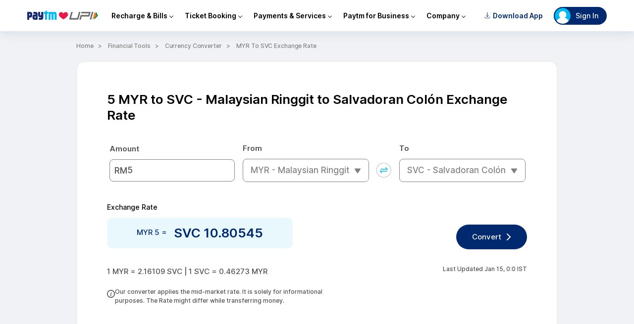

--- FILE ---
content_type: text/html; charset=utf-8
request_url: https://paytm.com/tools/currency-converter/amount-5-from-myr-to-svc/
body_size: 34981
content:
<!doctype html><html class="no-js" lang="en"><head><meta http-equiv="Content-Type" content="text/html; charset=utf-8"/><meta http-equiv="x-ua-compatible" content="ie=edge"/><title>5 MYR to SVC Exchange Rate -  Malaysian Ringgit to Salvadoran Colón</title><meta name="description" content="5 MYR to SVC Exchange Rate - SVC 10.594850000000001. Convert Malaysian Ringgit to Salvadoran Colón using the free Paytm currency converter tool to know the real time value of MYR to SVC."/><meta name="viewport" content="width=device-width, initial-scale=1"/><meta http-equiv="Cache-Control" content="no-cache, no-store, must-revalidate"/><script>
                (function(w,d,s,l,i){w[l]=w[l]||[];w[l].push(

                  {'gtm.start': new Date().getTime(),event:'gtm.js'}
                  );var f=d.getElementsByTagName(s)[0],
                  j=d.createElement(s),dl=l!='dataLayer'?'&l='+l:'';j.async=true;j.src=
                  'https://www.googletagmanager.com/gtm.js?id='+i+dl;f.parentNode.insertBefore(j,f);
                  })(window,document,'script','dataLayer','GTM-NK58PSKJ');

                (function(w,d,s,l,i){w[l]=w[l]||[];w[l].push(

                  {'gtm.start': new Date().getTime(),event:'gtm.js'}
                  );var f=d.getElementsByTagName(s)[0],
                  j=d.createElement(s),dl=l!='dataLayer'?'&l='+l:'';j.async=true;j.src=
                  'https://www.googletagmanager.com/gtm.js?id='+i+dl;f.parentNode.insertBefore(j,f);
                  })(window,document,'script','dataLayer','GTM-NK58PSKJ');

                (function(w,d,s,l,i){w[l]=w[l]||[];w[l].push(
                  {'gtm.start': new Date().getTime(),event:'gtm.js'}
                  );var f=d.getElementsByTagName(s)[0],
                  j=d.createElement(s),dl=l!='dataLayer'?'&l='+l:'';j.async=true;j.src=
                  'https://www.googletagmanager.com/gtm.js?id='+i+dl;f.parentNode.insertBefore(j,f);
                  })(window,document,'script','dataLayer','GTM-K7MSG83N');</script><link rel="canonical" href="https://paytm.com/tools/currency-converter/amount-5-from-myr-to-svc/"/><meta http-equiv="Pragma" content="no-cache"/><meta http-equiv="Expires" content="0"/><meta name="p:domain_verify" content="578fa68d1988f66b6eeb98681b6646ae"/><link type="application/opensearchdescription+xml" rel="search" href="/opensearch.xml"/><link rel="preload" href="https://pwebassets.paytm.com/commonwebapps/f61c7c36.vendors.js" as="script" crossorigin="anonymous"/><link rel="preload" href="https://pwebassets.paytm.com/commonwebapps/61cd149d.client.js" as="script" crossorigin="anonymous"/><link rel="preload" href="https://pwebassets.paytm.com/commonwebapps/5cc303e2.common.js" as="script" crossorigin="anonymous"/><link rel="preload" href="https://pwebassets.paytm.com/commonwebapps/7d190e98.currency-converter-result.js" as="script" crossorigin="anonymous"/><link rel="manifest" href="/tools/site.webmanifest"/><link rel="apple-touch-icon" href="/favicon.ico"/><style id="css">@font-face{font-family:Inter;font-style:normal;font-weight:100;font-display:swap;src:url(https://fonts.gstatic.com/s/inter/v3/UcC73FwrK3iLTeHuS_fvQtMwCp50KnMa1ZL7W0Q5nw.woff2) format("woff2");unicode-range:u+00??,u+0131,u+0152-0153,u+02bb-02bc,u+02c6,u+02da,u+02dc,u+2000-206f,u+2074,u+20ac,u+2122,u+2191,u+2193,u+2212,u+2215,u+feff,u+fffd}@font-face{font-family:Inter;font-style:normal;font-weight:200;font-display:swap;src:url(https://fonts.gstatic.com/s/inter/v3/UcC73FwrK3iLTeHuS_fvQtMwCp50KnMa1ZL7W0Q5nw.woff2) format("woff2");unicode-range:u+00??,u+0131,u+0152-0153,u+02bb-02bc,u+02c6,u+02da,u+02dc,u+2000-206f,u+2074,u+20ac,u+2122,u+2191,u+2193,u+2212,u+2215,u+feff,u+fffd}@font-face{font-family:Inter;font-style:normal;font-weight:300;font-display:swap;src:url(https://fonts.gstatic.com/s/inter/v3/UcC73FwrK3iLTeHuS_fvQtMwCp50KnMa1ZL7W0Q5nw.woff2) format("woff2");unicode-range:u+00??,u+0131,u+0152-0153,u+02bb-02bc,u+02c6,u+02da,u+02dc,u+2000-206f,u+2074,u+20ac,u+2122,u+2191,u+2193,u+2212,u+2215,u+feff,u+fffd}@font-face{font-family:Inter;font-style:normal;font-weight:400;font-display:swap;src:url(https://fonts.gstatic.com/s/inter/v3/UcC73FwrK3iLTeHuS_fvQtMwCp50KnMa1ZL7W0Q5nw.woff2) format("woff2");unicode-range:u+00??,u+0131,u+0152-0153,u+02bb-02bc,u+02c6,u+02da,u+02dc,u+2000-206f,u+2074,u+20ac,u+2122,u+2191,u+2193,u+2212,u+2215,u+feff,u+fffd}@font-face{font-family:Inter;font-style:normal;font-weight:500;font-display:swap;src:url(https://fonts.gstatic.com/s/inter/v3/UcC73FwrK3iLTeHuS_fvQtMwCp50KnMa1ZL7W0Q5nw.woff2) format("woff2");unicode-range:u+00??,u+0131,u+0152-0153,u+02bb-02bc,u+02c6,u+02da,u+02dc,u+2000-206f,u+2074,u+20ac,u+2122,u+2191,u+2193,u+2212,u+2215,u+feff,u+fffd}@font-face{font-family:Inter;font-style:normal;font-weight:600;font-display:swap;src:url(https://fonts.gstatic.com/s/inter/v3/UcC73FwrK3iLTeHuS_fvQtMwCp50KnMa1ZL7W0Q5nw.woff2) format("woff2");unicode-range:u+00??,u+0131,u+0152-0153,u+02bb-02bc,u+02c6,u+02da,u+02dc,u+2000-206f,u+2074,u+20ac,u+2122,u+2191,u+2193,u+2212,u+2215,u+feff,u+fffd}@font-face{font-family:Inter;font-style:normal;font-weight:700;font-display:swap;src:url(https://fonts.gstatic.com/s/inter/v3/UcC73FwrK3iLTeHuS_fvQtMwCp50KnMa1ZL7W0Q5nw.woff2) format("woff2");unicode-range:u+00??,u+0131,u+0152-0153,u+02bb-02bc,u+02c6,u+02da,u+02dc,u+2000-206f,u+2074,u+20ac,u+2122,u+2191,u+2193,u+2212,u+2215,u+feff,u+fffd}@font-face{font-family:Inter;font-style:normal;font-weight:800;font-display:swap;src:url(https://fonts.gstatic.com/s/inter/v3/UcC73FwrK3iLTeHuS_fvQtMwCp50KnMa1ZL7W0Q5nw.woff2) format("woff2");unicode-range:u+00??,u+0131,u+0152-0153,u+02bb-02bc,u+02c6,u+02da,u+02dc,u+2000-206f,u+2074,u+20ac,u+2122,u+2191,u+2193,u+2212,u+2215,u+feff,u+fffd}@font-face{font-family:Inter;font-style:normal;font-weight:900;font-display:swap;src:url(https://fonts.gstatic.com/s/inter/v3/UcC73FwrK3iLTeHuS_fvQtMwCp50KnMa1ZL7W0Q5nw.woff2) format("woff2");unicode-range:u+00??,u+0131,u+0152-0153,u+02bb-02bc,u+02c6,u+02da,u+02dc,u+2000-206f,u+2074,u+20ac,u+2122,u+2191,u+2193,u+2212,u+2215,u+feff,u+fffd}html{-webkit-text-size-adjust:100%;box-sizing:border-box;-moz-osx-font-smoothing:grayscale;-webkit-font-smoothing:antialiased;overflow-x:hidden;overflow-y:scroll;text-rendering:optimizeLegibility;font-size:14px}a{text-decoration:none;color:#00baf2;cursor:pointer}iframe{border:0}article,aside,figure,footer,hgroup,section{display:block}body,button,input,pre,select,textarea{font-family:Inter,sans-serif}code,pre{-moz-osx-font-smoothing:auto;-webkit-font-smoothing:auto;line-height:1.5px}body{color:#000;height:100%;margin:0 auto;font-weight:400;font-size:14px;width:100%}svg:not(:root){overflow:hidden}button:focus,div[role=button]:focus,input:focus,select:focus,textarea:focus{outline:none}ol,ul{list-style:none}h1,h2,h3,h4,h5,h6,ol,ul{margin:0;padding:0}::-webkit-scrollbar{width:6px;background:#fff}::-webkit-scrollbar-thumb{background:#cfcfcf}::-webkit-scrollbar-track{background:#fff}._1-ld8::-webkit-scrollbar{display:none}._3s8QH{display:flex;flex-direction:row}._2NXs1{display:flex;flex-direction:column}._2q6Zu{border-bottom:1px solid #ccc}._2NqgC{border:1px solid #ccc}._1Lj4v{border-top:1px solid #ccc}._1ZN89{margin-top:120px}._1E6hA{margin-bottom:120px}.Y5TxR{margin:120px auto}body{background:#f0fbff}.g5kA0{display:flex;flex-direction:row}._2cgif{display:flex;flex-direction:column}.bIuJM{border-bottom:1px solid #ccc}._3oB7U{border:1px solid #ccc}._3e52g{border-top:1px solid #ccc}._1C1PH{margin-top:120px}._3M0JT{margin-bottom:120px}._17Tht{margin:120px auto}.SXlWG{margin-top:-112px}._30LgH{width:100%;background:#fed533;-webkit-animation-name:_1VGRv;animation-name:_1VGRv;-webkit-animation-duration:1s;animation-duration:1s;position:fixed;right:0;bottom:0;left:0;z-index:200}._30LgH ._25xhU{color:#333;padding:15px;display:flex;align-items:center;justify-content:space-between}._30LgH ._25xhU div>p{margin:5px 0 0}._30LgH ._25xhU button{background:transparent;border:1px solid #333;border-radius:20px;color:#333;padding:10px 20px}@-webkit-keyframes _1VGRv{0%,60%,75%,90%,to{-webkit-animation-timing-function:cubic-bezier(.215,.61,.355,1);animation-timing-function:cubic-bezier(.215,.61,.355,1)}0%{opacity:0;-webkit-transform:translate3d(0,3000px,0);transform:translate3d(0,3000px,0)}60%{opacity:1;-webkit-transform:translate3d(0,-20px,0);transform:translate3d(0,-20px,0)}75%{-webkit-transform:translate3d(0,10px,0);transform:translate3d(0,10px,0)}90%{-webkit-transform:translate3d(0,-5px,0);transform:translate3d(0,-5px,0)}to{-webkit-transform:translateZ(0);transform:translateZ(0)}}@keyframes _1VGRv{0%,60%,75%,90%,to{-webkit-animation-timing-function:cubic-bezier(.215,.61,.355,1);animation-timing-function:cubic-bezier(.215,.61,.355,1)}0%{opacity:0;-webkit-transform:translate3d(0,3000px,0);transform:translate3d(0,3000px,0)}60%{opacity:1;-webkit-transform:translate3d(0,-20px,0);transform:translate3d(0,-20px,0)}75%{-webkit-transform:translate3d(0,10px,0);transform:translate3d(0,10px,0)}90%{-webkit-transform:translate3d(0,-5px,0);transform:translate3d(0,-5px,0)}to{-webkit-transform:translateZ(0);transform:translateZ(0)}}._3O_LJ{-ms-flex-direction:row;flex-direction:row}._2A559,._3O_LJ{display:-ms-flexbox;display:flex}._2A559{-ms-flex-direction:column;flex-direction:column}.Uz3tE{border-bottom:1px solid #ccc}._3fiuM{border:1px solid #ccc}._gtGf{border-top:1px solid #ccc}._1rdcG{margin-top:120px}._15Pw7{margin-bottom:120px}._1iXOq{margin:120px auto}header{width:100%;background:#fff;-webkit-box-sizing:content-box;box-sizing:content-box;-webkit-box-shadow:0 5px 20px rgba(0,41,112,.1);box-shadow:0 5px 20px rgba(0,41,112,.1);position:sticky;top:0;z-index:10}._3aL54{max-width:1170px;padding:13px 18px;margin:0 auto;background:#fff;font-size:14px;color:#000;font-weight:600}._3aL54,._3aL54 ._1EBah{display:-ms-flexbox;display:flex;-ms-flex-align:center;align-items:center}._3aL54 ._1EBah{margin-left:auto}._3hGPl{-ms-flex-direction:row;flex-direction:row}._3hGPl,._336S8{display:-ms-flexbox;display:flex}._336S8{-ms-flex-direction:column;flex-direction:column}.JoxrS{border-bottom:1px solid #ccc}._2tooC{border:1px solid #ccc}._1A2AM{border-top:1px solid #ccc}._3_7u5{margin-top:120px}._3t5sf{margin-bottom:120px}._2zMDV{margin:120px auto}.FYjkN{margin-right:15px}.mFl1Y{-ms-flex-direction:row;flex-direction:row}._2ch4D,.mFl1Y{display:-ms-flexbox;display:flex}._2ch4D{-ms-flex-direction:column;flex-direction:column}.QmMx3{border-bottom:1px solid #ccc}._3jGVQ{border:1px solid #ccc}._3Cprt{border-top:1px solid #ccc}._3IJYl{margin-top:120px}._1g2y4{margin-bottom:120px}.miEKt{margin:120px auto}._1ZdK3{z-index:2;display:none;background-color:rgba(0,0,0,.4);position:fixed;top:64px;right:0;bottom:0;left:0}._2D-Pj{border-left:1px solid;border-bottom:1px solid;-webkit-transform:rotate(-45deg);-ms-transform:rotate(-45deg);transform:rotate(-45deg);width:5px;height:5px}._2axSB,._2D-Pj{display:inline-block;margin-left:5px}._2axSB{border-left:2px solid;border-bottom:2px solid;-webkit-transform:rotate(-135deg);-ms-transform:rotate(-135deg);transform:rotate(-135deg);width:6px;height:6px}.J2oUc{width:100%;display:-ms-flexbox;display:flex;-ms-flex-pack:center;justify-content:center;position:absolute;top:-23px}.J2oUc ._1E2ZK{width:0;content:"";border:13px solid transparent;border-bottom-color:#fff}._2o4VV{z-index:3;position:relative;display:-ms-flexbox;display:flex;-ms-flex-align:center;align-items:center}@media screen and (max-width:768px){._2o4VV{display:none}}._2o4VV:hover~._1ZdK3{display:block}._2o4VV li{cursor:default}._2o4VV li:hover>ul:first-of-type,._2o4VV li a{display:block}._2o4VV li a{padding:14px 35px;font-size:14px;color:#000;font-weight:600}._2o4VV li a:hover{cursor:pointer;color:#00aced;background:#f2fbff}._2o4VV ._2Szju{padding:10px 12px;display:-ms-flexbox;display:flex;-ms-flex-align:center;align-items:center;-ms-flex-pack:center;justify-content:center}._1-6aP{display:none;width:225px;padding:20px 0;position:absolute;background:#fff;border-radius:8px;-webkit-box-shadow:0 15px 40px rgba(0,41,112,.15);box-shadow:0 15px 40px rgba(0,41,112,.15)}._1-6aP li{min-height:45px}._1nn6O{-ms-flex-direction:row;flex-direction:row}._1nn6O,._2-579{display:-ms-flexbox;display:flex}._2-579{-ms-flex-direction:column;flex-direction:column}._1BgC-{border-bottom:1px solid #ccc}._24utC{border:1px solid #ccc}._1c1Ct{border-top:1px solid #ccc}._1j_8J{margin-top:120px}._2hotm{margin-bottom:120px}.kRWIz{margin:120px auto}._1LeRa{padding:8px 16px;border-radius:18px;margin-right:6px;cursor:pointer;font-size:14px;color:#002970;font-weight:600}._1LeRa img{margin-right:5px;width:12px;height:12px}@media screen and (max-width:768px){._1LeRa{display:none}}.PExcN{z-index:1;cursor:pointer;-webkit-animation:_6JvRZ 2s ease infinite;animation:_6JvRZ 2s ease infinite;display:-ms-flexbox;display:flex;-ms-flex-align:center;align-items:center;position:fixed;right:84px;bottom:84px}.PExcN:hover{-webkit-animation:none;animation:none}.PExcN:hover span{display:block}.PExcN span{display:none;text-align:right;max-width:100px;margin-right:15px;font-size:11px;color:#000;font-weight:500}.PExcN img{border-radius:50%;-webkit-box-shadow:0 6px 18px #96d8ee;box-shadow:0 6px 18px #96d8ee}@-webkit-keyframes _6JvRZ{70%{-webkit-transform:translateY(0);transform:translateY(0)}80%{-webkit-transform:translateY(-15%);transform:translateY(-15%)}90%{-webkit-transform:translateY(0);transform:translateY(0)}95%{-webkit-transform:translateY(-7%);transform:translateY(-7%)}97%{-webkit-transform:translateY(0);transform:translateY(0)}99%{-webkit-transform:translateY(-3%);transform:translateY(-3%)}to{-webkit-transform:translateY(0);transform:translateY(0)}}@keyframes _6JvRZ{70%{-webkit-transform:translateY(0);transform:translateY(0)}80%{-webkit-transform:translateY(-15%);transform:translateY(-15%)}90%{-webkit-transform:translateY(0);transform:translateY(0)}95%{-webkit-transform:translateY(-7%);transform:translateY(-7%)}97%{-webkit-transform:translateY(0);transform:translateY(0)}99%{-webkit-transform:translateY(-3%);transform:translateY(-3%)}to{-webkit-transform:translateY(0);transform:translateY(0)}}.qhdyt{max-width:290px;text-align:center;padding:80px 80px 0;display:-ms-flexbox;display:flex;-ms-flex-align:center;align-items:center;-ms-flex-direction:column;flex-direction:column}.qhdyt ._29FPw{cursor:pointer;position:absolute;top:20px;right:20px}.qhdyt ._2VTK9{margin-bottom:60px}.qhdyt ._2VTK9 img{margin-bottom:12px;width:265px;height:265px}.qhdyt ._2VTK9 span{font-size:20px;color:#1d2f54;font-weight:600}.qhdyt ._16pmD{margin-bottom:30px}.qhdyt ._16pmD span{display:block;margin-bottom:12px;font-size:15px;color:#4f4f4f;font-weight:500}.qhdyt ._16pmD ._2BTP4{border-radius:50px;border:1px solid #002970;width:288px;height:44px;font-size:17px;color:#002970;font-weight:500;display:-ms-flexbox;display:flex;-ms-flex-align:center;align-items:center;-ms-flex-pack:center;justify-content:center}.qhdyt ._16pmD ._2BTP4 a{margin-left:17px}.qhdyt ._16pmD ._2BTP4 a img{width:17px}._2I_Mn{width:100%}._2I_Mn:after{background:#002970}._2I_Mn:after,._2I_Mn:before{height:17px;content:"";display:block}._2I_Mn:before{background:#00baf2}._2-z11{-ms-flex-direction:row;flex-direction:row}._2-z11,._3NXoU{display:-ms-flexbox;display:flex}._3NXoU{-ms-flex-direction:column;flex-direction:column}._1lT7Q{border-bottom:1px solid #ccc}._1OYZ5{border:1px solid #ccc}._2DED5{border-top:1px solid #ccc}.QiB2s{margin-top:120px}._252Ti{margin-bottom:120px}.dfho5{margin:120px auto}._1YF70{position:relative;cursor:pointer}._1YF70 ._2iOZj{padding:2px 15px 2px 2px;background:#002970;border-radius:18px;min-width:90px;max-width:115px;display:-ms-flexbox;display:flex;-ms-flex-align:center;align-items:center;-ms-flex-pack:start;justify-content:flex-start;font-size:14px;color:#fff;font-weight:500}@media screen and (max-width:768px){._1YF70 ._2iOZj{font-size:12px}}._1YF70 ._2iOZj img{border-radius:50%;margin-right:10px;width:32px;height:32px}._1YF70 ._2iOZj span{-o-text-overflow:ellipsis;text-overflow:ellipsis;white-space:nowrap;overflow:hidden}._1YF70:hover ._3-O4c{opacity:1;visibility:visible;-webkit-transition:.25s ease-in;-o-transition:ease-in .25s;transition:.25s ease-in;display:-ms-flexbox;display:flex;-ms-flex-direction:column;flex-direction:column}._1YF70 ._3-O4c{opacity:0;visibility:hidden;width:200px;-webkit-transition:.35s ease-out;-o-transition:ease-out .35s;transition:.35s ease-out;background:#fff;-webkit-box-shadow:0 0 20px rgba(0,0,0,.1);box-shadow:0 0 20px rgba(0,0,0,.1);border-radius:6px;position:absolute;top:45px;right:0}._1YF70 ._3-O4c li{padding:3px;position:relative}._1YF70 ._3-O4c li a{cursor:pointer;-webkit-transition:.25s ease-in;-o-transition:ease-in .25s;transition:.25s ease-in;padding:15px;display:block;width:calc(100% - 30px);font-size:14px;color:#000;font-weight:500}._1YF70 ._3-O4c li a:hover{background:#eee;border-radius:4px 4px 0 0}._1YF70 ._3dIJv{min-height:100%;background:#fff;overflow-y:scroll;overflow-x:hidden}._1YF70 ._3dIJv ._2plf8{padding:20px;width:-webkit-max-content;width:-moz-max-content;width:max-content}._1YF70 ._3dIJv .SIPnd{display:-ms-flexbox;display:flex;-ms-flex-align:center;align-items:center;-ms-flex-pack:center;justify-content:center;-ms-flex-direction:column;flex-direction:column}._1YF70 ._3dIJv .SIPnd img{border-radius:50%;width:60px;height:60px}._1YF70 ._3dIJv .SIPnd span{padding-top:7px;font-size:20px;color:#1d2f54;font-weight:700}@media screen and (max-width:768px){._1YF70 ._2iOZj{min-width:0;padding:2px}._1YF70 ._2iOZj img{margin-right:0}._1YF70 ._2iOZj span{display:none}}._2VEss{-ms-flex-direction:row;flex-direction:row}._2VEss,._3npEx{display:-ms-flexbox;display:flex}._3npEx{-ms-flex-direction:column;flex-direction:column}.uucMx{border-bottom:1px solid #ccc}._1DiNA{border:1px solid #ccc}._1bXOs{border-top:1px solid #ccc}._2iuFn{margin-top:120px}._3QNuH{margin-bottom:120px}._1TSJH{margin:120px auto}._2tQcZ{background:#fff;border-radius:8px;-webkit-transform:translate(-50%,-50%);-ms-transform:translate(-50%,-50%);transform:translate(-50%,-50%);-webkit-box-shadow:0 0 15px 6px rgba(0,0,0,.1);box-shadow:0 0 15px 6px rgba(0,0,0,.1);width:570px;height:480px;position:absolute;top:50%;left:50%}._2tQcZ ._1Bhqu{position:absolute;top:15px;right:20px;z-index:2}._2tQcZ ._2IMYQ{width:100%;height:500px;position:absolute;z-index:0;display:-ms-flexbox;display:flex;-ms-flex-align:center;align-items:center;-ms-flex-pack:center;justify-content:center;-ms-flex-direction:column;flex-direction:column}._2tQcZ ._2IMYQ img{width:100px;height:100px}._2tQcZ iframe{border-radius:8px;position:relative;z-index:1;width:100%;height:100%}@media only screen and (max-width:900px){._2tQcZ{margin:0;border-radius:0;width:100%;height:100%}._2tQcZ iframe{height:95%}._2tQcZ ._1Bhqu{margin-bottom:20px;display:inline-block;position:relative;top:18px;left:18px;z-index:2}._2tQcZ ._1Bhqu img{-webkit-transform:rotate(225deg);-ms-transform:rotate(225deg);transform:rotate(225deg);width:18px}}._1qFRB{-ms-flex-direction:row;flex-direction:row}._1qFRB,._180xf{display:-ms-flexbox;display:flex}._180xf{-ms-flex-direction:column;flex-direction:column}.Xxsyt{border-bottom:1px solid #ccc}.sXAYG{border:1px solid #ccc}._1GlAZ{border-top:1px solid #ccc}._1_UrC{margin-top:120px}._3xfDv{margin-bottom:120px}._3ibiO{margin:120px auto}._1rQ1h{padding:12px 16px;font-size:14px;color:#000;font-weight:500}._1rQ1h ._3sU9M{max-width:1170px;margin:0 auto;-ms-flex-pack:center;justify-content:center}._1rQ1h ._3bj4C,._1rQ1h ._3sU9M{display:-ms-flexbox;display:flex;-ms-flex-align:center;align-items:center}._1rQ1h ._3bj4C{padding:8px 18px;border-radius:8px;background-color:#fff;border:1px solid #e8f8fd}@media screen and (max-width:768px){._1rQ1h ._3bj4C{padding:8px 11px}}._1rQ1h img{margin-right:9px;width:22px;height:22px}._1rQ1h a{margin-left:5px;font-size:14px;color:#000;font-weight:700}.XyiC2{-ms-flex-direction:row;flex-direction:row}._1xOvb,.XyiC2{display:-ms-flexbox;display:flex}._1xOvb{-ms-flex-direction:column;flex-direction:column}._1tVXB{border-bottom:1px solid #ccc}._3pbm1{border:1px solid #ccc}.agVuG{border-top:1px solid #ccc}._3MAKv{margin-top:120px}._2HG-K{margin-bottom:120px}._2uBCz{margin:120px auto}._2e9EL{width:100%;margin:0 auto;background:#002970}@media screen and (max-width:768px){._2e9EL{display:none}}.r_PgG{height:180px;padding:40px 5% 0;-ms-flex-align:start;align-items:flex-start;-ms-flex-pack:justify;justify-content:space-between}.r_PgG,.r_PgG ._2R8Jt{display:-ms-flexbox;display:flex}.r_PgG ._2R8Jt{font-size:12px;color:#fff;font-weight:400;-ms-flex-align:center;align-items:center;-ms-flex-direction:column;flex-direction:column}.r_PgG ._2R8Jt>img{height:26px;padding-bottom:12px}.r_PgG .G2V_O{gap:2px;height:35px;display:-ms-flexbox;display:flex;-ms-flex-align:center;align-items:center;-ms-flex-pack:center;justify-content:center}.r_PgG .G2V_O span{margin-right:2px;border-radius:50%;background:#fff;width:5px;height:5px}.r_PgG ._2KFmN{height:inherit;position:relative}.r_PgG ._2KFmN:hover .YYp3y{display:block}.r_PgG .YYp3y{display:none;background:#fff;border-radius:5px;overflow-y:scroll;border:1px solid #ccc;width:200px;height:300px;position:absolute;top:80px;right:0}.r_PgG .YYp3y a{padding:12px;border-bottom:1px solid #ccc;display:-ms-flexbox;display:flex;-ms-flex-align:center;align-items:center;font-size:14px;color:#000}.r_PgG .YYp3y a:hover{background:#f2f2f2}.r_PgG .YYp3y a img{margin-right:10px;width:20px;height:20px}._32-H1{display:flex;flex-direction:row}._39M4t{display:flex;flex-direction:column}._1zyNK{border-bottom:1px solid #ccc}._3hXF8{border:1px solid #ccc}._29vls{border-top:1px solid #ccc}._1a6tk{margin-top:120px}._3fw3-{margin-bottom:120px}.vUHLM{margin:120px auto}body,html{overflow-x:hidden}body{margin:0;font-family:Inter,sans-serif;font-weight:500}body .flgkA{margin:0 auto;box-sizing:border-box;position:relative;padding:0 0 10px;width:100%;max-width:972px}@media (min-width:768px) and (max-width:991px){.flgkA{width:750px}}@media (max-width:767px){body{background:#fff}body .flgkA{padding:0 0 10px}body .flgkA ._3mp5Q{padding:0 0 0 22px}}.opA2p{background:#f0f2f5}.I0zt7{border:1px solid #eee;border-radius:16px 16px 0 0}.ZtvI3{background:#fff;margin:10px 0 0;padding:60px;border:1px solid #eee}.ZtvI3 h1{margin:0;font-size:26px;color:#000;font-weight:600;line-height:32px}._1vvrv{margin-top:40px;font-size:14px;color:#000;font-weight:500;line-height:22px}._35F2B{margin:10px 0 0;display:flex;justify-content:space-between}._35F2B p{padding:15px 60px;background:#e8f8fd;border-radius:10px;margin-top:0;width:-webkit-fit-content;width:-moz-fit-content;width:fit-content;height:center;max-width:center;font-size:15px;color:#002970;font-weight:500;line-height:22px}._35F2B span{margin:0 0 0 10px;vertical-align:middle;font-size:26px;font-weight:600;line-height:32px}._35F2B a{background:#002970;border-radius:30px;text-decoration:none;padding:16px 52px 16px 32px;margin:auto 0;height:-webkit-fit-content;height:-moz-fit-content;height:fit-content;display:inline-block;font-size:15px;color:#fff;line-height:18px;position:relative}._35F2B a:before{-webkit-transform:rotate(45deg);transform:rotate(45deg);top:21px}._35F2B a:after,._35F2B a:before{content:"";background:#fff;width:10px;height:2px;position:absolute;right:32px}._35F2B a:after{-webkit-transform:rotate(-45deg);transform:rotate(-45deg);top:27px}.WZdeU{border-radius:16px 16px 0 0;margin:0}._1z6k3{margin:10px 0;display:flex;justify-content:space-between}._1z6k3 p{width:-webkit-fit-content;width:-moz-fit-content;width:fit-content;font-size:15px}._1z6k3 p,._1z6k3 span{color:#4f4f4f;font-weight:500;line-height:14px}._1z6k3 span{text-align:right;margin:10px 0 0;font-size:12px}.nrneu{font-size:20px;color:#333;font-weight:600;line-height:26px}._1Vssb{text-align:right;font-size:12px;color:#828282;font-weight:500;line-height:15px}._1Vssb img{margin:0 5px 0 0;vertical-align:text-bottom;width:15px;height:15px}._3_2Ly{margin:0 0 30px;display:flex;justify-content:space-between}._38Reg{background:#e8edf3;border-radius:4.5px;margin:0 auto;cursor:pointer;padding:2px;width:-webkit-fit-content;width:-moz-fit-content;width:fit-content}._38Reg ul{display:flex}._38Reg ul li{text-align:center;padding:2px 50px;font-size:12px;color:#506d82;font-weight:400;line-height:25px}._38Reg ul ._1mcsN{background:#fff;box-shadow:1px 0 4.5px rgba(0,0,0,.14);border-radius:4.5px;color:#1d2f54;font-weight:600}._3KSB0{display:none}.eFg1_{display:block}._3Nu0j{display:none}._1ttRx{background:#ccc;border-radius:30px;text-decoration:none;padding:16px 52px 16px 32px;margin:auto 0;height:-webkit-fit-content;height:-moz-fit-content;height:fit-content;display:inline-block;font-size:15px;color:#fff;line-height:18px;position:relative}._1ttRx:before{-webkit-transform:rotate(45deg);transform:rotate(45deg);top:21px}._1ttRx:after,._1ttRx:before{content:"";background:#fff;width:10px;height:2px;position:absolute;right:32px}._1ttRx:after{-webkit-transform:rotate(-45deg);transform:rotate(-45deg);top:27px}@media (max-width:767px){._1Vssb{text-align:left}.eFg1_{display:none}._3Nu0j{display:block}.I0zt7,.WZdeU{border-radius:0}.WZdeU{margin:0}.ZtvI3{padding:40px 30px}.ZtvI3 ._3_2Ly{display:block}.ZtvI3 .nrneu{margin:0 0 20px}._1vvrv{margin:30px 0 -20px}._1z6k3,._35F2B{display:none}._3KSB0{display:block}._3KSB0 a{padding:12px 40px 12px 24px;background:#002970;border-radius:30px;text-decoration:none;margin:30px 0 0;display:inline-block;font-size:12px;color:#fff;line-height:14px;position:relative}._3KSB0 a:before{-webkit-transform:rotate(45deg);transform:rotate(45deg);top:15px}._3KSB0 a:after,._3KSB0 a:before{content:"";background:#fff;width:9px;height:2px;position:absolute;right:18px}._3KSB0 a:after{-webkit-transform:rotate(-45deg);transform:rotate(-45deg);top:20px}._3KSB0 span{margin:0;display:block;font-size:26px;font-weight:600;line-height:32px}._3KSB0 p{background:#e8f8fd;border-radius:10px;margin:30px 0;padding:15px 20px;width:90%;align-items:center;justify-content:center;font-size:15px;color:#002970;font-weight:500;line-height:22px}._38Reg ul li{padding:0 20px}._3znZU{margin:20px 0 0;color:#4f4f4f;font-weight:500}._1ttRx,._3znZU{font-size:12px;line-height:14px}._1ttRx{padding:12px 40px 12px 24px}._1ttRx:before{top:15px}._1ttRx:after,._1ttRx:before{width:9px;position:false;right:18px}._1ttRx:after{top:20px}}._3cvsY{display:flex;flex-direction:row}._1HWHL{display:flex;flex-direction:column}._1tcUD{border-bottom:1px solid #ccc}.SsLfI{border:1px solid #ccc}.CxC9U{border-top:1px solid #ccc}.KCw9S{margin-top:120px}.d95-5{margin-bottom:120px}.t_8em{margin:120px auto}body{margin:0;font-family:Inter,sans-serif;font-weight:500}._1HSQd{font-size:12px;line-height:20px;color:#828282;letter-spacing:-.01em}._1HSQd a,._1HSQd span{text-decoration:none;color:#828282;margin:0 6px;padding-right:17px;display:inline-block;position:relative;text-transform:capitalize}._1HSQd a:after,._1HSQd span:after{content:">";position:absolute;top:50%;right:0;-webkit-transform:translateY(-50%);transform:translateY(-50%);font-size:12px;line-height:12px;color:#828282}._1HSQd a:first-child,._1HSQd span:first-child{margin-left:0}._1HSQd a:last-child,._1HSQd span:last-child{padding-right:0}._1HSQd a:last-child:after,._1HSQd span:last-child:after{display:none}@media (min-width:768px){._1HSQd{padding-top:20px;padding-bottom:20px}}@media (max-width:767px){._1HSQd{padding:40px 22px}}.W5Mvv{display:flex;flex-direction:row}._2U6On{display:flex;flex-direction:column}._2ed5G{border-bottom:1px solid #ccc}._332_1{border:1px solid #ccc}._3ad_8{border-top:1px solid #ccc}._2l5Gq{margin-top:120px}._2rV3j{margin-bottom:120px}._1Re7H{margin:120px auto}._1SWGK{margin:40px auto 0;display:flex;align-items:center;justify-content:space-between}._1SWGK ._3FzDZ{margin:0 5px;width:calc(31% - 10px);position:relative}._1SWGK ._3FzDZ ._3rc25{display:inline-flex;align-items:baseline;position:relative}._1SWGK ._3FzDZ ._20bor{-webkit-transform:translateY(-50%);transform:translateY(-50%);z-index:2;font-size:17px;color:#4f4f4f;line-height:25px;position:absolute;top:50%;left:10px}._1SWGK ._3FzDZ span{border:1px solid #828282;border-radius:8px;padding:10px 35px 10px 15px;text-transform:capitalize;cursor:pointer;width:calc(100% - 50px);overflow:hidden;text-overflow:ellipsis;white-space:nowrap;display:block;font-size:17px;color:#828282;font-weight:500;line-height:25px;position:relative}._1SWGK ._3FzDZ span img{-webkit-transform:rotate(90);transform:rotate(90);z-index:1;width:13px;position:absolute;top:40%;right:16px}._1SWGK ._3FzDZ label{margin:0 0 10px;display:block;font-size:15px;color:#4f4f4f;font-weight:600;line-height:22px}._1SWGK ._3FzDZ ._2dkxX{border:1px solid #828282;border-radius:8px;padding:9px 15px 9px 35px;white-space:nowrap;overflow:hidden;text-transform:capitalize;box-sizing:border-box;display:block;position:relative;width:100%;font-size:17px;color:#4f4f4f;font-weight:500;line-height:25px}._1SWGK ._3FzDZ ._2dkxX:focus{outline:none}._1SWGK ._3FzDZ span:before{content:"";background:#fff;z-index:1;width:35px;height:calc(100% - 2px);position:absolute;top:1px;right:0}._1SWGK ._3FzDZ .XC2yg img{-webkit-transform:translateY(-50%) rotate(180deg);transform:translateY(-50%) rotate(180deg);position:false;top:50%}._1SWGK ._372UA{width:30px}._1SWGK ._372UA img{cursor:pointer;-webkit-transform:rotate(90deg);transform:rotate(90deg);width:30px;position:relative;top:17px}._1SWGK ._1CiZv{margin:5px 0 0;position:absolute;font-size:10px;color:#f4605f;font-weight:500;line-height:12px}@media (max-width:767px){._1SWGK{margin:40px auto 30px;display:block}._1SWGK ._3FzDZ{width:100%}._1SWGK ._3FzDZ img{margin:0 0 30px;-webkit-transform:rotate(0);transform:rotate(0);position:false;top:20px}._1SWGK ._3FzDZ ._2dkxX{width:100%}._1SWGK ._3FzDZ ._3rc25{margin:0 0 35px;width:100%}._1SWGK ._1CiZv{bottom:5px}}.V3wq5{display:flex;flex-direction:row}._2Pmne{display:flex;flex-direction:column}.C8Q8J{border-bottom:1px solid #ccc}.a6hcC{border:1px solid #ccc}._1uuVO{border-top:1px solid #ccc}.ifOaj{margin-top:120px}._1wsi3{margin-bottom:120px}.SXUrX{margin:120px auto}.JOkWy{-webkit-column-gap:5px;-moz-column-gap:5px;column-gap:5px;display:flex;align-items:flex-start}.JOkWy p{margin:0;text-align:left;width:465px;max-width:100%;font-size:12px;color:#4f4f4f;font-weight:500;line-height:18px}.JOkWy img{margin:5px 0 0}@media (max-width:767px){.JOkWy{margin:20px 0 0}.JOkWy p{width:235px;max-width:100%}}._1TRQN{display:flex;flex-direction:row}.BhPrP{display:flex;flex-direction:column}._2eRFM{border-bottom:1px solid #ccc}._2ix_m{border:1px solid #ccc}.iwuWF{border-top:1px solid #ccc}._1heOm{margin-top:120px}._3Iz92{margin-bottom:120px}.eVwsi{margin:120px auto}._1pGfP{margin:0 auto 10px;padding:10px 0 45px;background:#fff;max-width:972px}._1pGfP .Q1Aqk{margin:0 auto;padding:40px 0 0;width:100%;max-width:860px}._1pGfP .Q1Aqk ._2XzRZ{padding:30px 30px 30px 50px;border-bottom:1px solid #e0e0e0;box-sizing:border-box;display:flex;justify-content:space-between}._1pGfP .Q1Aqk ._2XzRZ ._2V_Nn{width:200px;font-size:15px;color:#002970;font-weight:600;line-height:18px}._1pGfP .Q1Aqk ._2XzRZ ._2aONN{text-align:center}._1pGfP .Q1Aqk ._2XzRZ ._2h5zk{font-size:15px;font-weight:500;line-height:22px;width:200px}._1pGfP .Q1Aqk ._1-1Iu{margin:0 0 50px;display:flex;align-items:center;font-size:26px;color:#000;font-weight:600;line-height:32px}@media (max-width:767px){._1pGfP{padding:30px 20px 40px}._1pGfP .Q1Aqk ._2XzRZ{padding:30px 10px;width:100%}._1pGfP .Q1Aqk ._2XzRZ ._2h5zk,._1pGfP .Q1Aqk ._2XzRZ ._2V_Nn{max-width:160px}._1pGfP .Q1Aqk ._1-1Iu{width:75%;font-size:20px;color:#333;line-height:26px}}._2i00y{display:flex;flex-direction:row}.OeQ3h{display:flex;flex-direction:column}._3Y1Oh{border-bottom:1px solid #ccc}._3nRkh{border:1px solid #ccc}._35LyK{border-top:1px solid #ccc}.MbwUs{margin-top:120px}._1av0J{margin-bottom:120px}._2u_wy{margin:120px auto}._1m10S{margin:40px 0 10px;padding:40px 0 100px;background:#fff}._1m10S ._1bMU4{margin:0 auto;width:100%;max-width:1020px}._1m10S ._1bMU4 .cD4yY{padding:60px 0 0;font-size:20px;font-weight:600;line-height:26px}._1m10S ._1bMU4 ._2Kp1b{margin:40px 0 0;display:grid;grid-template-columns:repeat(4,1fr);row-gap:30px}._2pdMg{margin:50px 0 0}@media (max-width:767px){._1m10S{padding:0 20px 60px;margin:0 0 10px}._1m10S ._1bMU4{margin:0 auto}._1m10S ._1bMU4 .cD4yY{width:275px}._1m10S ._1bMU4 ._2Kp1b{margin:0;display:block}._2pdMg{margin:0}}._3BjA4{display:flex;flex-direction:row}._19tR8{display:flex;flex-direction:column}._2KGG7{border-bottom:1px solid #ccc}._3hiUh{border:1px solid #ccc}._3uvn8{border-top:1px solid #ccc}._3LMJ5{margin-top:120px}._3eKi6{margin-bottom:120px}._1l4A_{margin:120px auto}.kJLj6 a{text-decoration:none;padding:16px 50px 16px 10px;background:#fff;border:1px solid #d9d9d9;border-radius:8px;display:inline-block;font-size:15px;color:#000;font-weight:600;line-height:22px;position:relative;min-width:150px}.kJLj6 a:before{-webkit-transform:rotate(45deg);transform:rotate(45deg);top:21px}.kJLj6 a:after,.kJLj6 a:before{content:"";background:#000;position:absolute;right:21px;width:10px;height:2px}.kJLj6 a:after{-webkit-transform:rotate(-45deg);transform:rotate(-45deg);top:27px}@media (max-width:767px){.kJLj6 a{margin:20px 0 0;width:75%}}.THO1M{display:flex;flex-direction:row}._3r8Au{display:flex;flex-direction:column}.E5yKR{border-bottom:1px solid #ccc}.BzVwP{border:1px solid #ccc}._9hGX_{border-top:1px solid #ccc}._3IRVO{margin-top:120px}._3qHrL{margin-bottom:120px}._3rkB4{margin:120px auto}.hyrQR{margin:0 0 10px;padding:40px 0 100px;background:#fff}.hyrQR ._2kF7N{margin:0 auto;width:100%;max-width:1020px}.hyrQR ._2kF7N ._3tbxE{padding:60px 0 0;font-size:20px;font-weight:600;line-height:26px}.hyrQR ._2kF7N ._141N5{margin:40px 0 0;display:grid;grid-template-columns:repeat(4,1fr);row-gap:30px}@media (max-width:767px){.hyrQR{padding:0 20px 60px;margin:0 0 10px}.hyrQR ._2kF7N{margin:0 auto}.hyrQR ._2kF7N ._3tbxE{width:275px}.hyrQR ._2kF7N ._141N5{margin:0;display:block}}._2dPac{display:flex;flex-direction:row}.h_ZLW{display:flex;flex-direction:column}._3VuzT{border-bottom:1px solid #ccc}._3Ej0S{border:1px solid #ccc}._3-bSe{border-top:1px solid #ccc}._3Ou-g{margin-top:120px}.mghXU{margin-bottom:120px}._3Xc6a{margin:120px auto}._2X6D1{padding:100px 0 0;background:#fff}._2X6D1 .C54pp{margin:0 auto;width:100%;max-width:1020px}._2X6D1 .C54pp ._3gkC8{margin:0 0 40px;width:100%;font-size:20px;color:#333;font-weight:600;line-height:26px}._2X6D1 .C54pp .NSLv8{margin:0 auto;display:flex;justify-content:space-between}@media (max-width:767px){._2X6D1{padding:60px 0}._2X6D1 .C54pp{max-width:335px}._2X6D1 .C54pp .NSLv8{display:block}}._37WXq{display:flex;flex-direction:row}._8zF5Y{display:flex;flex-direction:column}.uey7T{border-bottom:1px solid #ccc}._32Nq7{border:1px solid #ccc}.R-yik{border-top:1px solid #ccc}._2PSPe{margin-top:120px}.ds344{margin-bottom:120px}._1r0Lq{margin:120px auto}.uedzE{border:1px solid #ccc;border-radius:20px;padding:40px 25px 90px 40px;width:50%;max-width:435px;position:relative}.uedzE ._28oAF{border-radius:4px;border:1px solid #e0e0e0;vertical-align:text-top;margin:0 5px 0 0;width:25px;height:16px;position:relative;top:2px}.uedzE ._3XM_H{align-items:center;margin:10px 0 20px;font-size:20px;color:#000;font-weight:600;line-height:26px}.uedzE .NA71j{font-size:15px;color:#000;font-weight:500;line-height:22px}.uedzE .IusdI{margin:20px 0 0;text-align:left;font-size:15px;color:#002970;font-weight:700;line-height:18px;position:absolute;bottom:40px}.uedzE .IusdI ._3U0-p{margin:0 0 0 10px;border:none;border-radius:unset;position:relative;top:2px}@media (max-width:767px){.uedzE{margin:30px 0 0;width:unset}}._13GhL{display:flex;flex-direction:row}._3BCnc{display:flex;flex-direction:column}._3OwsW{border-bottom:1px solid #ccc}._3AHiv{border:1px solid #ccc}.NWfHV{border-top:1px solid #ccc}._3ob_-{margin-top:120px}._2aaqK{margin-bottom:120px}.kRmPw{margin:120px auto}._2v2xT{margin:0 auto;padding:120px 0 45px;background:#fff}._2v2xT ._3a82l{margin:0 auto;width:100%;max-width:1020px}._2v2xT ._3a82l ._20Acg{padding:30px 30px 30px 50px;border-bottom:1px solid #e0e0e0;display:flex;justify-content:space-between}._2v2xT ._3a82l ._20Acg ._1Xoax{width:200px;font-size:15px;color:#002970;font-weight:600;line-height:18px}._2v2xT ._3a82l ._20Acg .LnL6k{text-align:center}._2v2xT ._3a82l ._20Acg ._2o_EF{width:200px;font-size:15px;font-weight:500;line-height:22px}._2v2xT ._3a82l .uE2Qy{margin:0 0 50px;display:flex;align-items:center;font-size:20px;color:#000;font-weight:600;line-height:26px}@media (max-width:767px){._2v2xT{padding:60px 20px 10px}._2v2xT ._3a82l{max-width:330px}._2v2xT ._3a82l ._1Xoax,._2v2xT ._3a82l ._2o_EF{max-width:160px}._2v2xT ._3a82l ._20Acg{padding:30px}._2v2xT ._3a82l ._20Acg ._1Xoax{text-align:left;padding:0 0 0 20px}._2v2xT ._3a82l::-webkit-scrollbar{display:none}._2v2xT ._3a82l .uE2Qy{margin:0 0 10px;width:75%;color:#333}}._3KJeL{display:flex;flex-direction:row}._3eD1R{display:flex;flex-direction:column}._2Jqcq{border-bottom:1px solid #ccc}._1gIid{border:1px solid #ccc}._1xQWy{border-top:1px solid #ccc}._2dNt6{margin-top:120px}.QFIco{margin-bottom:120px}._15JRH{margin:120px auto}.qqA4p{max-width:972px;width:100%;margin:0 auto;box-sizing:border-box;position:relative}._2_wDh{background:#fff}._2_wDh ._2DPAa{max-width:800px;width:100%}._2_wDh ._2DPAa h1,._2_wDh ._2DPAa h2,._2_wDh ._2DPAa h3,._2_wDh ._2DPAa h4{font-weight:600!important;color:#000}._2_wDh ._2DPAa ol li,._2_wDh ._2DPAa p,._2_wDh ._2DPAa ul li{font-weight:500;color:#000}._2_wDh ._2DPAa img{display:block;border:none;max-width:100%}._2_wDh ._2DPAa div{overflow:auto}._2_wDh ._2DPAa table{width:100%;margin-bottom:20px}._2_wDh ._2DPAa table tr{background-color:#e7f1f8}._2_wDh ._2DPAa table tr th{font-weight:700}._2_wDh ._2DPAa table tr td,._2_wDh ._2DPAa table tr th{color:#212121;padding:10px;text-align:left}._2_wDh ._2DPAa table tr:nth-child(2n){background-color:#f5f9fe!important}@media (min-width:768px){._2_wDh{padding:120px 0}._2_wDh ._2DPAa h1,._2_wDh ._2DPAa h2,._2_wDh ._2DPAa h3{font-size:26px;line-height:32px;letter-spacing:-.01em}._2_wDh ._2DPAa h1{margin:0 0 30px}._2_wDh ._2DPAa h2,._2_wDh ._2DPAa h3{margin:50px 0 20px}._2_wDh ._2DPAa h4{font-size:18px;line-height:24px;letter-spacing:-.01em;margin:20px 0 15px}._2_wDh ._2DPAa p{font-size:17px;line-height:25px;margin:0 0 20px}._2_wDh ._2DPAa ol,._2_wDh ._2DPAa ul{margin:0 0 30px 18px;padding:0}._2_wDh ._2DPAa ol li,._2_wDh ._2DPAa ul li{font-size:17px;line-height:25px;margin:0 0 10px;list-style:auto}._2_wDh ._2DPAa ol li span,._2_wDh ._2DPAa ul li span{display:block}._2_wDh ._2DPAa ul li{list-style:disc}._2_wDh ._2DPAa table tr td,._2_wDh ._2DPAa table tr th{font-size:17px;line-height:25px}}@media (min-width:768px) and (max-width:991px){.qqA4p{width:750px}}@media (max-width:767px){.qqA4p{padding-left:22px;padding-right:22px}._2_wDh{padding-top:60px}._2_wDh ._2DPAa h1,._2_wDh ._2DPAa h2,._2_wDh ._2DPAa h3{font-size:20px;line-height:26px;letter-spacing:-.01em}._2_wDh ._2DPAa h1{margin:0 0 20px}._2_wDh ._2DPAa h2,._2_wDh ._2DPAa h3{margin:30px 0 15px}._2_wDh ._2DPAa h4{font-size:16px;line-height:22px;margin:20px 0 15px}._2_wDh ._2DPAa p{font-size:15px;line-height:22px;margin:0 0 20px}._2_wDh ._2DPAa ol,._2_wDh ._2DPAa ul{margin:0 0 20px 18px;padding:0}._2_wDh ._2DPAa ol li,._2_wDh ._2DPAa ul li{font-size:15px;line-height:22px;margin:0 0 7px;list-style:disc}._2_wDh ._2DPAa ol li span,._2_wDh ._2DPAa ul li span{display:block}._2_wDh ._2DPAa table tr td,._2_wDh ._2DPAa table tr th{font-size:15px;line-height:22px}}._2HQze{display:flex;flex-direction:row}._2nkKF{display:flex;flex-direction:column}._21MP7{border-bottom:1px solid #ccc}.a-g4T{border:1px solid #ccc}.R-w_p{border-top:1px solid #ccc}._2rtv7{margin-top:120px}.sl8Nc{margin-bottom:120px}._3GhR_{margin:120px auto}._3Pkca{margin:20px 0;overflow-x:auto}._3Pkca table{width:100%;margin-bottom:20px}._3Pkca table tr{background-color:#e7f1f8}._3Pkca table tr th{font-weight:700}._3Pkca table tr td,._3Pkca table tr th{color:#212121;padding:10px;text-align:left}._3Pkca table tr:nth-child(2n){background-color:#f5f9fe!important}@media (min-width:768px){._3Pkca table tr td,._3Pkca table tr th{font-size:17px;line-height:25px}}@media (max-width:767px){._3Pkca table tr td,._3Pkca table tr th{font-size:15px;line-height:22px}}.YEuk-{display:flex;flex-direction:row}._1f349{display:flex;flex-direction:column}._23tIj{border-bottom:1px solid #ccc}._2tySj{border:1px solid #ccc}._1xfBo{border-top:1px solid #ccc}._21J8o{margin-top:120px}._137Ak{margin-bottom:120px}._2s56C{margin:120px auto}._1_gfm{width:100%;max-width:770px}._1_gfm a{text-decoration:none}._1_gfm ._1g4AM .MLb4r,._1_gfm h2,._1_gfm h4{font-weight:600;color:#000}._1_gfm ._1g4AM .MLb4r{padding:20px 80px 20px 30px;cursor:pointer;font-size:20px;line-height:26px;width:100%;max-width:770px;position:relative}._1_gfm ._1g4AM .MLb4r:before{content:"";background:url(https://offercdn.paytm.com/blog/2022/10/rectangle-17540.svg);background-size:100%;transition:all .2s ease-in;width:10px;height:15px;position:absolute;top:25px;left:3px}._1_gfm ._1g4AM ._3rAnN{display:block!important}._1_gfm ._1g4AM ._3rAnN:before{-webkit-transform:rotate(90deg);transform:rotate(90deg)}._1_gfm ._1g4AM ._3Ngpj{margin:5px 0 0;padding:0 80px 30px 30px;display:none;font-size:15px;color:#000;font-weight:500;line-height:22px;width:100%;max-width:770px;position:relative}._1_gfm ._1g4AM ._3Ngpj ul{margin:16px 0 0 16px}._1_gfm ._1g4AM ._3Ngpj ul li{list-style:disc;margin-bottom:10px}._1_gfm ._1g4AM .qeYh6{min-height:.5px;background:#ccc}@media (min-width:768px){._1iUQZ{display:none}._83GHd{display:block}._1_gfm{margin:120px 0 0}._1_gfm h2{margin:0 0 20px;font-size:40px;line-height:49px}}@media (max-width:767px){._1iUQZ{display:block}._83GHd{display:none}._1_gfm{margin:80px 0 0}._1_gfm h2{text-align:left}._1_gfm h2 img{display:block;margin:0 0 17px;width:60px}._1_gfm ._1g4AM .MLb4r{padding:20px 20px 20px 30px;width:100%;max-width:270px}._1_gfm ._1g4AM ._3Ngpj{padding:0 20px 20px 30px;width:100%;max-width:270px}._1_gfm ._1g4AM ._3Ngpj ul{margin:0 0 0 20px}}._1-3fm{display:flex;flex-direction:row}._3w6Ig{display:flex;flex-direction:column}.iOuyT{border-bottom:1px solid #ccc}._37j3r{border:1px solid #ccc}._2dc7g{border-top:1px solid #ccc}.CgSUs{margin-top:120px}._1zxSX{margin-bottom:120px}._1GDpx{margin:120px auto}._21jMU{margin:0 auto;background:#fff;padding:0 0 10px}._21jMU .po7yv{margin:0 auto;width:100%;max-width:972px;font-size:12px;color:#333}._21jMU .po7yv a{margin:0 0 0 5px;color:#333}@media (max-width:767px){._21jMU .po7yv{margin:0;padding:50px 0 10px 30px;max-width:275px}}._3yWIn{-ms-flex-direction:row;flex-direction:row}._3FLQx,._3yWIn{display:-ms-flexbox;display:flex}._3FLQx{-ms-flex-direction:column;flex-direction:column}._1L2JH{border-bottom:1px solid #ccc}._2kwc_{border:1px solid #ccc}._2LZcf{border-top:1px solid #ccc}._12DC3{margin-top:120px}._3h3Z-{margin-bottom:120px}._2znhF{margin:120px auto}footer{width:100%}._3Eosk,footer{background:#fff}._3Eosk{max-width:1170px;margin:0 auto}._2Dv2h{border:1px solid #ccc}._1UcFu{padding:40px 0;font-size:14px;color:#707070;font-weight:500;-ms-flex-pack:justify;justify-content:space-between}._1UcFu,._1UcFu ._1Yvkk{display:-ms-flexbox;display:flex;-ms-flex-align:center;align-items:center}._1UcFu ._1Yvkk a{margin-left:15px}._1UcFu ._1Yvkk a img{border-radius:50%;width:25px;height:25px}._1JXTa{width:100%}._1JXTa:after{background:#002970}._1JXTa:after,._1JXTa:before{height:14px;content:"";display:block}._1JXTa:before{background:#00baf2}@media screen and (max-width:768px){._3Eosk{padding:0 20px}._1UcFu{gap:10px;padding:20px 0;margin-bottom:40px;-ms-flex-direction:column;flex-direction:column}._1UcFu ._1Yvkk{margin-top:10px}}._3T7Yn{-ms-flex-direction:row;flex-direction:row}._3OpLN,._3T7Yn{display:-ms-flexbox;display:flex}._3OpLN{-ms-flex-direction:column;flex-direction:column}._1mSoi{border-bottom:1px solid #ccc}._1jtdS{border:1px solid #ccc}._38HEe{border-top:1px solid #ccc}._19F1v{margin-top:120px}.I5XLI{margin-bottom:120px}._2ct6A{margin:120px auto}._19198{padding:40px 0}._19198 ._35TrO{gap:12px;padding:15px 0;cursor:pointer;position:relative;font-size:14px;color:#707070;font-weight:700;display:-ms-flexbox;display:flex;-ms-flex-pack:end;justify-content:flex-end;-ms-flex-direction:row-reverse;flex-direction:row-reverse}._19198 ._35TrO img._3Ayer{-webkit-transform:rotate(45deg);-ms-transform:rotate(45deg);transform:rotate(45deg)}._19198 ._35TrO:before{content:"";-ms-flex:1 1;flex:1 1;border-bottom:1px solid #ccc}._19198 .vfdGk{max-height:0;overflow-y:hidden;-webkit-transition:max-height .15s ease-out;-o-transition:max-height .15s ease-out;transition:max-height .15s ease-out;margin-left:26px}._19198 .vfdGk._3Ayer{margin-top:10px;max-height:15000px;-webkit-transition:max-height 2s ease-in;-o-transition:max-height 2s ease-in;transition:max-height 2s ease-in}@media screen and (max-width:768px){._19198 ._35TrO{-ms-flex-direction:row;flex-direction:row;-ms-flex-pack:justify;justify-content:space-between;border-bottom:1px solid #e0e0e0;font-size:12px;color:#000;font-weight:600}._19198 ._35TrO:before{display:none}._19198 .vfdGk{margin-left:0}}._3tTEJ{-ms-flex-direction:row;flex-direction:row}._3g-EO,._3tTEJ{display:-ms-flexbox;display:flex}._3g-EO{-ms-flex-direction:column;flex-direction:column}.Wgq-G{border-bottom:1px solid #ccc}._3Bxda{border:1px solid #ccc}._36ET-{border-top:1px solid #ccc}._8njFX{margin-top:120px}._3gvMJ{margin-bottom:120px}._3V5Kk{margin:120px auto}._1mJRd{display:-ms-flexbox;display:flex}._1mJRd ._1Qi7Z{display:block;width:180px;margin-right:10px;padding-bottom:35px;-webkit-transition:all .3s ease-in-out;-o-transition:all .3s ease-in-out;transition:all .3s ease-in-out;position:relative;cursor:pointer;font-size:12px;color:#707070;font-weight:500}._1mJRd ._1Qi7Z._3iNTS:after,._1mJRd ._1Qi7Z._3iNTS:before{content:" ";display:block;overflow:hidden;border:10px solid transparent;border-top:0;border-bottom-color:#fff;position:absolute;bottom:-1px;left:15px;z-index:2;width:0;height:0}._1mJRd ._1Qi7Z._3iNTS:before{bottom:0;z-index:1;border-bottom-color:#ccc}._1y650{position:relative;background:#fff;padding:20px 0 0 20px;-ms-flex-wrap:wrap;flex-wrap:wrap;border-radius:5px;border:1px solid #ccc;-webkit-transition:all .2s ease;-o-transition:all .2s ease;transition:all .2s ease;margin-bottom:20px;font-weight:500}._1y650,._1y650 a{font-size:12px;color:#707070}._1y650 a{width:14%;margin-right:20px;padding-bottom:20px;-webkit-transition:all .3s ease-in-out;-o-transition:all .3s ease-in-out;transition:all .3s ease-in-out;font-weight:600}._1y650 a:hover{font-size:12px;color:#002970;font-weight:600}@media screen and (max-width:768px){._1mJRd{-ms-flex-direction:column;flex-direction:column}._1mJRd ._1Qi7Z{padding-bottom:16px;width:100%}._1y650{-ms-flex-direction:column;flex-direction:column}._1y650 a{width:100%}}._2eAJ7{display:block}@media screen and (max-width:768px){._2eAJ7{display:none}}._1tcgF{display:none}@media screen and (max-width:768px){._1tcgF{display:block}}._3R2ud{-ms-flex-direction:row;flex-direction:row}._2JbJB,._3R2ud{display:-ms-flexbox;display:flex}._2JbJB{-ms-flex-direction:column;flex-direction:column}._3et6C{border-bottom:1px solid #ccc}._2A_T_{border:1px solid #ccc}._1snQU{border-top:1px solid #ccc}._38icF{margin-top:120px}._1R6mn{margin-bottom:120px}._3nhF1{margin:120px auto}._1T02N{display:-ms-flexbox;display:flex;-ms-flex-pack:justify;justify-content:space-between;-ms-flex-direction:column;flex-direction:column}._1T02N h1{padding:0 0 5px;font-size:14px;color:#505050;font-weight:700}._1T02N p{font-size:12px;color:#505050;font-weight:400;line-height:20px}._1T02N p a,._1T02N p span{font-weight:700}._1T02N ul{margin-left:30px;padding:10px 0}._1T02N ul li{list-style:disc;font-weight:400}._1T02N h2,._1T02N ul li{font-size:12px;color:#505050;line-height:20px}._1T02N h2{font-weight:700}._1f2du{gap:16px;padding-bottom:20px;-ms-flex-align:center;align-items:center;-ms-flex-pack:justify;justify-content:space-between}._1f2du,._1f2du .PQZNG{display:-ms-flexbox;display:flex}._1f2du .PQZNG{padding:30px;background:#fff;border-radius:10px;border:1px solid #ccc;-ms-flex-align:start;align-items:flex-start}._1f2du .PQZNG img{width:80px;margin-top:-20px}._1f2du .PQZNG span{font-size:13px;color:#000;font-weight:500}._1f2du .PQZNG span span{font-weight:800}@media screen and (max-width:768px){._1f2du{-ms-flex-direction:column;flex-direction:column}}._2Ik-L{padding-bottom:65px;display:-ms-flexbox;display:flex;-ms-flex-align:center;align-items:center}@media screen and (max-width:768px){._2Ik-L{gap:20px;-ms-flex-direction:column;flex-direction:column}}._2Ik-L ._3dTjH{-ms-flex:1 1;flex:1 1;padding:30px;border-radius:10px;border:1px solid #ccc;display:-ms-flexbox;display:flex;-ms-flex-align:center;align-items:center;-ms-flex-pack:space-evenly;justify-content:space-evenly}@media screen and (max-width:768px){._2Ik-L ._3dTjH{gap:10px;-ms-flex-wrap:wrap;flex-wrap:wrap;-ms-flex-pack:start;justify-content:flex-start;-webkit-box-sizing:border-box;box-sizing:border-box}}._2Ik-L ._3dTjH a{padding-right:20px;font-size:12px;color:#002970;font-weight:500}._2Ik-L ._3dTjH a:hover{font-weight:700}@media screen and (max-width:768px){._2Ik-L ._3dTjH a{width:40%}}._2Ik-L .YWAzx{margin-left:auto}._2Ik-L .YWAzx a{width:100px;padding:20px;margin-left:20px;border-radius:10px;display:inline-block;border:2px solid #85eefc;font-size:15px;color:#000;font-weight:600}._2Ik-L .YWAzx a:hover{background:#85eefc}@media screen and (max-width:768px){._2Ik-L .YWAzx{gap:20px;display:-ms-flexbox;display:flex}._2Ik-L .YWAzx a{width:50%;margin-left:0}}._2tEoR{gap:15px;padding-bottom:40px;display:-ms-flexbox;display:flex;-ms-flex-align:start;align-items:flex-start;-ms-flex-pack:justify;justify-content:space-between}._2tEoR .vuWSG{-ms-flex:1 1;flex:1 1;font-size:12px;color:#000;font-weight:800;line-height:20px}._2tEoR .vuWSG p{font-size:12px;color:#707070;font-weight:400}._2tEoR .vuWSG .URi0g{margin:20px 0 0;display:-ms-flexbox;display:flex;-ms-flex-wrap:wrap;flex-wrap:wrap}._2tEoR .vuWSG .URi0g img{height:25px;margin:0 30px 20px 0}@media screen and (max-width:768px){._2tEoR{-ms-flex-direction:column;flex-direction:column}}._2_VtY{-ms-flex-direction:row;flex-direction:row}._2_VtY,._3Pbnq{display:-ms-flexbox;display:flex}._3Pbnq{-ms-flex-direction:column;flex-direction:column}._2tfgJ{border-bottom:1px solid #ccc}.uUWqm{border:1px solid #ccc}.hemhq{border-top:1px solid #ccc}._1boLz{margin-top:120px}._2-TZb{margin-bottom:120px}.B6jNN{margin:120px auto}._28_wz{display:none}@media screen and (max-width:768px){._28_wz{padding:15px;background:#f7f9fc;display:-ms-flexbox;display:flex;-ms-flex-align:center;align-items:center;position:fixed;right:0;bottom:0;left:0;z-index:1}._28_wz>img{width:40px;margin-right:8px}._28_wz span{max-width:150px;margin-right:8px;font-size:12px;color:#4f4f4f;font-weight:500}._28_wz a{background:#00baf2;border-radius:50px;padding:10px 15px;margin-left:auto;font-size:12px;color:#fff;font-weight:700}._28_wz ._33EGB{border-radius:50%;background:#fff;margin-left:15px;min-width:24px;border:1px solid #eee}._28_wz ._33EGB,._28_wz ._33EGB img{width:24px;height:24px}}</style><script>
                window.paytm = window.paytm || {aQ: [], analytics: {}};
                window.paytm.analytics.addEvent = window.paytm.analytics.addEvent || function(event) { window.paytm.aQ.push(event) };
              </script></head><body><noscript><iframe title="GTM" src="https://www.googletagmanager.com/ns.html?id=GTM-NK58PSKJ" height="0" width="0" style="display:none;visibility:hidden"></iframe></noscript><noscript><iframe title="GTM" src="https://www.googletagmanager.com/ns.html?id=GTM-K7MSG83N" height="0" width="0" style="display:none;visibility:hidden"></iframe></noscript><div id="app"><header><script type="application/ld+json">{"@context":"https://schema.org","@type":"Organization","name":"Paytm","url":"https://paytm.com/","logo":"https://pwebassets.paytm.com/commonwebassets/paytmweb/header/images/logo.svg","contactPoint":{"@type":"ContactPoint","telephone":"+91-120-4770770"},"sameAs":["https://x.com/Paytm","https://www.facebook.com/Paytm","https://www.instagram.com/paytm"]}</script><script type="application/ld+json">{"@context":"https://schema.org","@type":"MobileApplication","name":"Paytm","aggregateRating":{"@type":"AggregateRating","ratingValue":"4.68","reviewCount":"20024234"},"offers":{"@type":"Offer","price":"0","priceCurrency":"INR"},"operatingSystem":"Android, iOS","applicationCategory":"FinancialProduct","URL":"https://p.paytm.me/xCTH/webschema"}</script><div class="_3aL54" style="background-color:#fff"><a class="FYjkN" href="/"><img src="https://pwebassets.paytm.com/commonwebassets/paytmweb/header/images/logo_new.svg" alt="Paytm Logo"/></a><div class="_1EBah"><div class="_1LeRa"><img alt="Download App" src="https://pwebassets.paytm.com/commonwebassets/paytmweb/header/images/downloadApp.svg"/>Download App</div><div class="_1YF70"><div class="_2iOZj"><img alt="user" src="https://pwebassets.paytm.com/commonwebassets/paytmweb/header/images/logoutImg.svg"/><span title="Sign In">Sign In</span></div></div></div></div></header><div class=""> <div class="opA2p"><div class="flgkA"><div class="_3mp5Q"><div class="eFg1_"><div class="_1HSQd"><a href="/">Home</a><a href="/tools/">Financial Tools</a><a href="/tools/currency-converter/">Currency Converter</a><a href="/tools/currency-converter/amount-1-from-myr-to-svc/">MYR to SVC Exchange Rate</a></div></div></div><div class="I0zt7"><div class="ZtvI3 WZdeU"><h1>5 MYR to SVC - Malaysian Ringgit to Salvadoran Colón Exchange Rate</h1><div class="_1SWGK"><div class="_3FzDZ"><label for="amountfrom">Amount</label><div class="_3rc25"><div class="_20bor">RM</div><input type="number" id="amountfrom" value="5" placeholder="Enter Amount" class="_2dkxX" min="0"/></div></div><div class="_3FzDZ" id="from-section"><label>From</label><span class="">MYR - Malaysian Ringgit<img src="https://offercdn.paytm.com/blog/2022/09/down-arrow-1.png" alt="Down Arrow"/></span></div><div class="_3FzDZ _372UA"><img src="https://pwebassets.paytm.com/commonwebapps/503b2777.png" alt="Switch-currency"/></div><div class="_3FzDZ" id="to-section"><label>To</label><span class="">SVC - Salvadoran Colón<img src="https://offercdn.paytm.com/blog/2022/09/down-arrow-1.png" alt="Down Arrow"/></span></div></div><div class="_1vvrv">Exchange Rate</div><div class="_35F2B"><p>MYR<!-- --> <!-- -->5<!-- --> <!-- -->=<!-- --> <span>SVC<!-- --> <!-- -->10.59485</span></p><a href="/tools/currency-converter/amount-5-from-myr-to-svc/">Convert</a></div><div class="_1z6k3"><p>1 <!-- -->MYR<!-- --> = <!-- -->2.11897<!-- --> <!-- -->SVC<!-- --> | 1 <!-- -->SVC<!-- --> <!-- -->=<!-- --> <!-- -->0.47193<!-- --> <!-- -->MYR</p><span>Last Updated <!-- -->Nov<!-- --> <!-- -->28<!-- -->,<!-- --> <!-- -->5<!-- -->:<!-- -->30<!-- --> IST</span></div><div class="_3KSB0"><p>MYR<!-- --> <!-- -->5<!-- --> <!-- -->=<span>SVC<!-- --> <!-- -->10.59485</span></p><div>1 <!-- -->MYR<!-- --> =<!-- --> <!-- -->2.11897<!-- --> <!-- -->SVC<!-- --> </div><div> <!-- -->1 <!-- -->SVC<!-- --> =<!-- --> <!-- -->0.47193<!-- --> <!-- -->MYR</div><a href="/tools/currency-converter/amount-5-from-myr-to-svc/">Convert</a><div class="_3znZU">Last Updated <!-- -->Nov<!-- --> <!-- -->28<!-- -->,<!-- --> <!-- -->5<!-- -->:<!-- -->30<!-- --> IST</div></div><div class="JOkWy"><img src="https://pwebassets.paytm.com/commonwebapps/8736be0c.svg" alt="i"/><p>Our converter applies the mid-market rate. It is solely for informational purposes. The Rate might differ while transferring money.</p></div></div></div><div class="_1pGfP"><div class="Q1Aqk"><div class="_1-1Iu">1 <!-- -->MYR<!-- --> to <!-- -->SVC<!-- --> Exchange Rate Last 5 Days</div><div class="_2XzRZ"><div class="_2V_Nn">Date</div><div class="_2V_Nn _2aONN">Salvadoran Colón<!-- --> Price</div></div><div class="_2XzRZ"><div class="_2h5zk">Nov<!-- --> <!-- -->27<!-- -->, <!-- -->2025</div><div class="_2h5zk _2aONN">2.1181903907633566</div></div><div class="_2XzRZ"><div class="_2h5zk">Nov<!-- --> <!-- -->26<!-- -->, <!-- -->2025</div><div class="_2h5zk _2aONN">2.11495085537051</div></div><div class="_2XzRZ"><div class="_2h5zk">Nov<!-- --> <!-- -->25<!-- -->, <!-- -->2025</div><div class="_2h5zk _2aONN">2.1105089347659685</div></div><div class="_2XzRZ"><div class="_2h5zk">Nov<!-- --> <!-- -->24<!-- -->, <!-- -->2025</div><div class="_2h5zk _2aONN">2.114558493886099</div></div><div class="_2XzRZ"><div class="_2h5zk">Nov<!-- --> <!-- -->23<!-- -->, <!-- -->2025</div><div class="_2h5zk _2aONN">2.0979921286104997</div></div></div></div><div class="ZtvI3"><div class="_3_2Ly"><p class="nrneu">MYR<!-- --> to <!-- -->SVC<!-- --> Exchange Rate Chart</p><p class="_1Vssb"><img src="https://pwebassets.paytm.com/commonwebapps/60524fb9.png" alt="online"/>1 <!-- -->MYR<!-- --> =<!-- --> <!-- -->2.11897<!-- --> <!-- -->SVC<!-- --> </p></div><div class="_38Reg"><ul><li data-interval="week" class="">1 Week</li><li data-interval="month" class="">1 Month</li><li data-interval="year" class="_1mcsN">1 Year</li></ul></div></div></div><div class="_1m10S"><div class="_1bMU4"><div class="cD4yY">Malaysian Ringgit<!-- --> <!-- -->(<!-- -->MYR<!-- -->) to <!-- -->Salvadoran Colón<!-- --> (<!-- -->SVC<!-- -->) Conversions</div><div class="_2Kp1b"><div class="kJLj6"><a href="/tools/currency-converter/amount-1-from-myr-to-svc/">1<!-- --> <!-- -->MYR<!-- --> to <!-- -->SVC</a></div><div class="kJLj6"><a href="/tools/currency-converter/amount-10-from-myr-to-svc/">10<!-- --> <!-- -->MYR<!-- --> to <!-- -->SVC</a></div><div class="kJLj6"><a href="/tools/currency-converter/amount-25-from-myr-to-svc/">25<!-- --> <!-- -->MYR<!-- --> to <!-- -->SVC</a></div><div class="kJLj6"><a href="/tools/currency-converter/amount-50-from-myr-to-svc/">50<!-- --> <!-- -->MYR<!-- --> to <!-- -->SVC</a></div><div class="kJLj6"><a href="/tools/currency-converter/amount-100-from-myr-to-svc/">100<!-- --> <!-- -->MYR<!-- --> to <!-- -->SVC</a></div><div class="kJLj6"><a href="/tools/currency-converter/amount-500-from-myr-to-svc/">500<!-- --> <!-- -->MYR<!-- --> to <!-- -->SVC</a></div><div class="kJLj6"><a href="/tools/currency-converter/amount-1000-from-myr-to-svc/">1000<!-- --> <!-- -->MYR<!-- --> to <!-- -->SVC</a></div><div class="kJLj6"><a href="/tools/currency-converter/amount-5000-from-myr-to-svc/">5000<!-- --> <!-- -->MYR<!-- --> to <!-- -->SVC</a></div></div><div class="cD4yY">Malaysian Ringgit<!-- --> <!-- -->(<!-- -->MYR<!-- -->) Currency Exchange Rate against Other Currencies</div><div class="_2Kp1b"><div class="kJLj6"><a href="/tools/currency-converter/amount-1-from-myr-to-mzn/">1<!-- --> <!-- -->MYR<!-- --> to <!-- -->MZN</a></div><div class="kJLj6"><a href="/tools/currency-converter/amount-1-from-myr-to-nad/">1<!-- --> <!-- -->MYR<!-- --> to <!-- -->NAD</a></div><div class="kJLj6"><a href="/tools/currency-converter/amount-1-from-myr-to-ngn/">1<!-- --> <!-- -->MYR<!-- --> to <!-- -->NGN</a></div><div class="kJLj6"><a href="/tools/currency-converter/amount-1-from-myr-to-nio/">1<!-- --> <!-- -->MYR<!-- --> to <!-- -->NIO</a></div><div class="kJLj6"><a href="/tools/currency-converter/amount-1-from-myr-to-nok/">1<!-- --> <!-- -->MYR<!-- --> to <!-- -->NOK</a></div><div class="kJLj6"><a href="/tools/currency-converter/amount-1-from-myr-to-npr/">1<!-- --> <!-- -->MYR<!-- --> to <!-- -->NPR</a></div><div class="kJLj6"><a href="/tools/currency-converter/amount-1-from-myr-to-nzd/">1<!-- --> <!-- -->MYR<!-- --> to <!-- -->NZD</a></div><div class="kJLj6"><a href="/tools/currency-converter/amount-1-from-myr-to-omr/">1<!-- --> <!-- -->MYR<!-- --> to <!-- -->OMR</a></div></div><div class="cD4yY">Salvadoran Colón<!-- --> <!-- -->(<!-- -->SVC<!-- -->) Currency Exchange Rate against Other Currencies</div><div class="_2Kp1b"><div class="kJLj6"><a href="/tools/currency-converter/amount-1-from-svc-to-mzn/">1<!-- --> <!-- -->SVC<!-- --> to <!-- -->MZN</a></div><div class="kJLj6"><a href="/tools/currency-converter/amount-1-from-svc-to-nad/">1<!-- --> <!-- -->SVC<!-- --> to <!-- -->NAD</a></div><div class="kJLj6"><a href="/tools/currency-converter/amount-1-from-svc-to-ngn/">1<!-- --> <!-- -->SVC<!-- --> to <!-- -->NGN</a></div><div class="kJLj6"><a href="/tools/currency-converter/amount-1-from-svc-to-nio/">1<!-- --> <!-- -->SVC<!-- --> to <!-- -->NIO</a></div><div class="kJLj6"><a href="/tools/currency-converter/amount-1-from-svc-to-nok/">1<!-- --> <!-- -->SVC<!-- --> to <!-- -->NOK</a></div><div class="kJLj6"><a href="/tools/currency-converter/amount-1-from-svc-to-npr/">1<!-- --> <!-- -->SVC<!-- --> to <!-- -->NPR</a></div><div class="kJLj6"><a href="/tools/currency-converter/amount-1-from-svc-to-nzd/">1<!-- --> <!-- -->SVC<!-- --> to <!-- -->NZD</a></div><div class="kJLj6"><a href="/tools/currency-converter/amount-1-from-svc-to-omr/">1<!-- --> <!-- -->SVC<!-- --> to <!-- -->OMR</a></div></div><div class="_2Kp1b"><div class="kJLj6"><a href="/tools/currency-converter/amount-5-from-myr-to-mzn/">5<!-- --> <!-- -->MYR<!-- --> to <!-- -->MZN</a></div><div class="kJLj6"><a href="/tools/currency-converter/amount-5-from-myr-to-nad/">5<!-- --> <!-- -->MYR<!-- --> to <!-- -->NAD</a></div><div class="kJLj6"><a href="/tools/currency-converter/amount-5-from-myr-to-ngn/">5<!-- --> <!-- -->MYR<!-- --> to <!-- -->NGN</a></div><div class="kJLj6"><a href="/tools/currency-converter/amount-5-from-myr-to-nio/">5<!-- --> <!-- -->MYR<!-- --> to <!-- -->NIO</a></div><div class="kJLj6"><a href="/tools/currency-converter/amount-5-from-myr-to-nok/">5<!-- --> <!-- -->MYR<!-- --> to <!-- -->NOK</a></div><div class="kJLj6"><a href="/tools/currency-converter/amount-5-from-myr-to-npr/">5<!-- --> <!-- -->MYR<!-- --> to <!-- -->NPR</a></div><div class="kJLj6"><a href="/tools/currency-converter/amount-5-from-myr-to-nzd/">5<!-- --> <!-- -->MYR<!-- --> to <!-- -->NZD</a></div><div class="kJLj6"><a href="/tools/currency-converter/amount-5-from-myr-to-omr/">5<!-- --> <!-- -->MYR<!-- --> to <!-- -->OMR</a></div></div></div></div><div class="hyrQR"><div class="_2kF7N"><h2 class="_3tbxE">Popular Conversions</h2><div class="_141N5"><div class="kJLj6"><a href="/tools/currency-converter/amount-1-from-usd-to-inr/">1<!-- --> <!-- -->USD<!-- --> to <!-- -->INR</a></div><div class="kJLj6"><a href="/tools/currency-converter/amount-1-from-aed-to-inr/">1<!-- --> <!-- -->AED<!-- --> to <!-- -->INR</a></div><div class="kJLj6"><a href="/tools/currency-converter/amount-1-from-cad-to-inr/">1<!-- --> <!-- -->CAD<!-- --> to <!-- -->INR</a></div><div class="kJLj6"><a href="/tools/currency-converter/amount-1-from-gbp-to-inr/">1<!-- --> <!-- -->GBP<!-- --> to <!-- -->INR</a></div><div class="kJLj6"><a href="/tools/currency-converter/amount-1-from-aud-to-inr/">1<!-- --> <!-- -->AUD<!-- --> to <!-- -->INR</a></div><div class="kJLj6"><a href="/tools/currency-converter/amount-1-from-eur-to-inr/">1<!-- --> <!-- -->EUR<!-- --> to <!-- -->INR</a></div><div class="kJLj6"><a href="/tools/currency-converter/amount-1-from-sgd-to-inr/">1<!-- --> <!-- -->SGD<!-- --> to <!-- -->INR</a></div><div class="kJLj6"><a href="/tools/currency-converter/amount-1-from-kwd-to-inr/">1<!-- --> <!-- -->KWD<!-- --> to <!-- -->INR</a></div><div class="kJLj6"><a href="/tools/currency-converter/amount-1-from-qar-to-inr/">1<!-- --> <!-- -->QAR<!-- --> to <!-- -->INR</a></div><div class="kJLj6"><a href="/tools/currency-converter/amount-1-from-jpy-to-inr/">1<!-- --> <!-- -->JPY<!-- --> to <!-- -->INR</a></div><div class="kJLj6"><a href="/tools/currency-converter/amount-1-from-sar-to-inr/">1<!-- --> <!-- -->SAR<!-- --> to <!-- -->INR</a></div><div class="kJLj6"><a href="/tools/currency-converter/amount-1-from-myr-to-inr/">1<!-- --> <!-- -->MYR<!-- --> to <!-- -->INR</a></div><div class="kJLj6"><a href="/tools/currency-converter/amount-1-from-sek-to-inr/">1<!-- --> <!-- -->SEK<!-- --> to <!-- -->INR</a></div><div class="kJLj6"><a href="/tools/currency-converter/amount-1-from-thb-to-inr/">1<!-- --> <!-- -->THB<!-- --> to <!-- -->INR</a></div><div class="kJLj6"><a href="/tools/currency-converter/amount-1-from-vnd-to-inr/">1<!-- --> <!-- -->VND<!-- --> to <!-- -->INR</a></div><div class="kJLj6"><a href="/tools/currency-converter/amount-1-from-cny-to-inr/">1<!-- --> <!-- -->CNY<!-- --> to <!-- -->INR</a></div><div class="kJLj6"><a href="/tools/currency-converter/amount-1-from-rub-to-inr/">1<!-- --> <!-- -->RUB<!-- --> to <!-- -->INR</a></div><div class="kJLj6"><a href="/tools/currency-converter/amount-1-from-omr-to-inr/">1<!-- --> <!-- -->OMR<!-- --> to <!-- -->INR</a></div><div class="kJLj6"><a href="/tools/currency-converter/amount-1-from-krw-to-inr/">1<!-- --> <!-- -->KRW<!-- --> to <!-- -->INR</a></div></div></div></div><div class="_2X6D1"><div class="C54pp"><div class="_3gkC8">Currency Information</div><div class="NSLv8"><div class="uedzE"><img class="_28oAF" src="https://offercdn.paytm.com/blog/tools/currency-converter/flags/MYR.png" alt=""/><div class="_3XM_H">MYR<!-- --> - <!-- -->Malaysian Ringgit</div><div class="NA71j">Our currency rankings show that the most popular <!-- -->Malaysian Ringgit<!-- --> exchange rate is the <!-- -->MYR<!-- --> to <!-- -->SVC<!-- --> rate. The currency code for<!-- --> <!-- -->Malaysian Ringgit<!-- --> is <!-- -->MYR<!-- -->. The currency symbol is<!-- --> <!-- -->RM<!-- -->.</div><a href="/tools/currency-converter/currency/myr-malaysian-ringgit/" class="IusdI">More <!-- -->Malaysian Ringgit<!-- --> info<span class="_3U0-p"><img src="https://offercdn.paytm.com/blog/2022/10/Vector.svg" alt="right-arrow"/></span></a></div><div class="uedzE"><img class="_28oAF" src="https://offercdn.paytm.com/blog/tools/currency-converter/flags/SVC.png" alt=""/><div class="_3XM_H">SVC<!-- --> - <!-- -->Salvadoran Colón</div><div class="NA71j">Our currency rankings show that the most popular <!-- -->Salvadoran Colón<!-- --> exchange rate is the <!-- -->SVC<!-- --> to <!-- -->MYR<!-- --> rate. The currency code for<!-- --> <!-- -->Salvadoran Colón<!-- --> is <!-- -->SVC<!-- -->. The currency symbol is<!-- --> <!-- -->$<!-- -->.</div><a href="/tools/currency-converter/currency/svc-salvadoran-coln/" class="IusdI">More <!-- -->Salvadoran Colón<!-- --> info<span class="_3U0-p"><img src="https://offercdn.paytm.com/blog/2022/10/Vector.svg" alt="right-arrow"/></span></a></div></div></div></div><div class="_2v2xT"><div class="_3a82l"><div class="uE2Qy">1 <!-- -->Malaysian Ringgit<!-- --> to <!-- -->Salvadoran Colón<!-- --> stats</div><div class="_20Acg"><div class="_1Xoax"></div><div class="_1Xoax LnL6k">Last 30 Days</div><div class="_1Xoax LnL6k">Last 90 Days</div></div><div class="_20Acg"><div class="_2o_EF">High</div><div class="_2o_EF LnL6k">2.119</div><div class="_2o_EF LnL6k">2.119</div></div><div class="_20Acg"><div class="_2o_EF">Low</div><div class="_2o_EF LnL6k">2.082</div><div class="_2o_EF LnL6k">2.062</div></div><div class="_20Acg"><div class="_2o_EF">Average</div><div class="_2o_EF LnL6k">2.102</div><div class="_2o_EF LnL6k">2.084</div></div><div class="_20Acg"><div class="_2o_EF">Volatility</div><div class="_2o_EF LnL6k">0.27<!-- -->%</div><div class="_2o_EF LnL6k">0.27<!-- -->%</div></div></div></div><div class="_2_wDh"><div class="qqA4p"><div class="_2DPAa"><h1>How much is <!-- -->5<!-- --> <!-- -->MYR<!-- --> in <!-- -->Salvadoran Colón</h1><p>The exchange value of <!-- -->5<!-- --> <!-- -->MYR<!-- --> in <!-- -->Salvadoran Colón<!-- --> is<!-- --> <!-- -->10.595<!-- --> <!-- -->SVC<!-- --> as on<!-- --> <!-- -->Nov<!-- --> <!-- -->28<!-- -->.</p><h2>How to check the exchange rate of <!-- -->5<!-- --> <!-- -->MYR<!-- --> to<!-- --> <!-- -->SVC<!-- --> with Paytm</h2><p>You can check the exchange rate of <!-- -->5<!-- --> <!-- -->Malaysian Ringgit<!-- --> to<!-- --> <!-- -->Salvadoran Colón<!-- --> by using the Paytm currency exchange rate calculator.</p><p>All you need to do to see the exchange <!-- -->5<!-- --> <!-- -->MYR<!-- --> to<!-- --> <!-- -->SVC<!-- --> online is as follows:.</p><ul><li>Navigate to the Paytm currency calculator page.</li><li>Enter the amount <!-- -->5<!-- --> in the Amount section and</li><li>Select the currency <!-- -->MYR<!-- --> - <!-- -->Malaysian Ringgit<!-- --> in the &quot;From&quot; section</li><li>Select <!-- -->SVC<!-- --> - <!-- -->Salvadoran Colón<!-- --> in &quot;To&quot; section</li><li>Finally, click &quot;Convert&quot; to see the <!-- -->5<!-- --> <!-- -->MYR<!-- --> to <!-- -->SVC<!-- --> conversion amount.</li></ul><h2>Methods to Convert (<!-- -->MYR<!-- -->) to <!-- -->Salvadoran Colón<!-- --> (<!-- -->SVC<!-- -->) Online</h2><p>There are several online ways to convert <!-- -->MYR<!-- --> to<!-- --> <!-- -->SVC<!-- -->.</p><h3>1. Online Banks</h3><p>Most banks in India allow <!-- -->MYR<!-- --> to <!-- -->SVC<!-- --> conversion through their internet banking or mobile apps.</p><h3>Steps to Convert <!-- -->MYR<!-- --> to <!-- -->SVC<!-- --> via Online Banking:</h3><ol><li>Log in to your bank account.</li><li>Select &quot;Forex Services&quot; or &quot;Currency Exchange.&quot;</li><li>Enter the <!-- -->MYR<!-- --> amount you want to convert.</li><li>Check the exchange rate.</li><li>Confirm and complete the transaction.</li></ol><p><strong>Pros:</strong></p><ul><li>Safe and secure.</li><li>Money gets credited directly to your account.</li><li>No hidden fees.</li></ul><p><strong>Cons:</strong></p><ul><li>Banks may offer lower exchange rates.</li><li>The process can take a few hours to a few days.</li></ul><h3>2. International Money Transfer Apps</h3><p>Apps like Wise, PayPal, and Western Union allow <!-- -->MYR<!-- --> to<!-- --> <!-- -->SVC<!-- --> conversion quickly.</p><h3>Steps to Convert <!-- -->MYR<!-- --> to <!-- -->SVC<!-- --> via international money transfer apps:</h3><ol><li>Create an account in any app and log in.</li><li>Enter the <!-- -->MYR<!-- --> amount you want to convert.</li><li>Choose <!-- -->SVC<!-- --> as the receiving currency.</li><li>Add the recipient‘s Indian bank details.</li><li>Check the exchange rate and fees.</li><li>Confirm and transfer.</li></ol><p><strong>Pros:</strong></p><ul><li>Better exchange rates than banks.</li><li>Fast transfers (few minutes to hours).</li><li>Small and transparent fees.</li></ul><p><strong>Cons:</strong></p><ul><li>Requires verification for large amounts.</li></ul><h3>3. Forex Cards</h3><p>A Forex card is a prepaid card that holds multiple currencies, including <!-- -->MYR<!-- -->.</p><h3>Steps to Convert <!-- -->MYR<!-- --> to <!-- -->SVC<!-- --> via Forex Card:</h3><ol><li>Get a Forex card from a bank or travel agency.</li><li>Load it with <!-- -->MYR<!-- --> before traveling.</li><li>Use it at ATMs in India to withdraw <!-- -->SVC<!-- -->.</li><li>The card automatically converts <!-- -->MYR<!-- --> to <!-- -->SVC<!-- --> at the time of withdrawal.</li></ol><p><strong>Pros:</strong></p><ul><li>Safer than carrying cash.</li><li>Good exchange rates.</li><li>Can be used multiple times.</li></ul><p><strong>Cons:</strong></p><ul><li>Some banks charge ATM withdrawal fees.</li><li>Limited to international travelers.</li></ul><h3>4. Cryptocurrency Exchanges</h3><p>Some people use crypto exchanges to convert USD to INR through Bitcoin, Ethereum etc.</p><h3>Steps to Convert <!-- -->MYR<!-- --> to <!-- -->SVC<!-- --> via Crypto:</h3><ol><li>Buy Bitcoin (BTC) with <!-- -->MYR<!-- --> on a crypto exchange.</li><li>Transfer the BTC to an Indian exchange.</li><li>Sell it for <!-- -->SVC<!-- -->.</li><li>Withdraw <!-- -->SVC<!-- --> to your bank account.</li></ol><p><strong>Pros:</strong></p><ul><li>Fast transactions.</li><li>Good for high amounts.</li><li>Some platforms offer zero fees.</li></ul><p><strong>Cons:</strong></p><ul><li>Cryptocurrency prices fluctuate.</li><li>May not be legal in all countries.</li></ul><h2>Places to Convert <!-- -->MYR<!-- --> to <!-- -->SVC<!-- --> Offline</h2><p>There are several offline methods to exchange <!-- -->MYR<!-- --> to<!-- --> <!-- -->SVC<!-- -->. Let‘s explore them.</p><p><strong>1. Banks</strong></p><p>Banks offer currency exchange services at competitive rates. You need to visit a branch with your <!-- -->MYR<!-- --> cash and exchange it for <!-- -->SVC<!-- -->.</p><h3>Steps to Exchange <!-- -->MYR<!-- --> to <!-- -->SVC<!-- --> at a Bank:</h3><ol><li>Visit a bank branch that offers forex services.</li><li>Carry your passport, visa, and ID proof (for foreigners).</li><li>Fill out the currency exchange form.</li><li>Hand over the <!-- -->MYR<!-- --> cash.</li><li>Receive <!-- -->SVC<!-- --> in cash or your bank account.</li></ol><p><strong>Pros:</strong></p><ul><li>Safe and reliable.</li><li>Better exchange rates than airports.</li><li>Direct deposit option available.</li></ul><p><strong>Cons:</strong></p><ul><li>Limited working hours.</li><li>Requires documents for verification.</li></ul><h3>2. Currency Exchange Centers</h3><p>Private money exchange centers, like Thomas Cook, Muthoot Forex, and Western Union, offer offline <!-- -->MYR<!-- --> to <!-- -->SVC<!-- --> <!-- -->conversion.</p><h3>Steps to Exchange <!-- -->MYR<!-- --> to <!-- -->SVC<!-- --> at an Exchange Center:</h3><ol><li>Visit a licensed money exchange center.</li><li>Show your passport and ID proof.</li><li>Provide the <!-- -->MYR<!-- --> cash for exchange.</li><li>Receive <!-- -->SVC<!-- --> at the given exchange rate.</li></ol><p><strong>Pros:</strong></p><ul><li>Quick and easy.</li><li>Available in major cities and tourist areas.</li><li>Competitive exchange rates.</li></ul><p><strong>Cons:</strong></p><ul><li>Some centers charge extra service fees.</li><li>Not available in remote areas.</li></ul><h3>3. Airport Currency Exchange Counters</h3><p>Airports have forex counters where travelers can exchange<!-- --> <!-- -->MYR<!-- --> to <!-- -->SVC<!-- -->.</p><h3>Steps to Exchange <!-- -->MYR<!-- --> to <!-- -->SVC<!-- --> at an Airport:</h3><ol><li>Locate the currency exchange counter at the airport.</li><li>Show your passport and travel documents.</li><li>Hand over <!-- -->MYR<!-- --> and receive <!-- -->SVC<!-- --> instantly.</li></ol><p><strong>Pros:</strong></p><ul><li>Convenient for travelers.</li><li>Open 24/7 in major airports.</li></ul><p><strong>Cons:</strong></p><ul><li>Higher exchange rates compared to banks.</li><li>Extra service fees.</li></ul><h3>4. Hotels and Travel Agencies</h3><p>Some hotels and travel agencies offer currency exchange services for guests.</p><p><strong>Steps to Exchange <!-- -->MYR<!-- --> to <!-- -->SVC<!-- --> at a Hotel or Travel Agency:</strong></p><ol><li>Check if your hotel or travel agency provides forex services.</li><li>Provide your passport and <!-- -->MYR<!-- --> cash.</li><li>Receive <!-- -->SVC<!-- --> based on their exchange rate.</li></ol><p><strong>Pros:</strong></p><ul><li>Very convenient for travelers.</li><li>No need to visit a bank or forex center.</li></ul><p><strong>Cons:</strong></p><ul><li>Higher exchange rates.</li><li>Limited availability.</li></ul><h3>5. Local Money Changers</h3><p>In busy markets and tourist spots, you may find local money changers who exchange <!-- -->MYR<!-- --> for <!-- -->SVC</p><h3>Steps to Exchange <!-- -->MYR<!-- --> to <!-- -->SVC<!-- --> at a Local Money Changer:</h3><ol><li>Find a trusted local money changer.</li><li>Negotiate the exchange rate if possible.</li><li>Provide <!-- -->MYR<!-- --> and receive <!-- -->SVC<!-- -->.</li></ol><p><strong>Pros:</strong></p><ul><li>Quick and easy.</li><li>Sometimes better rates than banks.</li></ul><p><strong>Cons:</strong></p><ul><li>Risk of fraud or counterfeit <!-- -->SVC<!-- -->.</li><li>No official receipt or record.</li></ul><h2>Documents Required for <!-- -->MYR<!-- --> to <!-- -->SVC<!-- --> Exchange</h2><p>Most offline exchanges require identity proof. Here are the common documents needed:</p><div class="_3Pkca"><table cellPadding="0" cellSpacing="0"><tr><th>Document Type</th><th>Required For</th></tr><tr><td>Passport</td><td>All exchanges (mandatory for foreigners)</td></tr></table></div><p>Always carry a valid ID when exchanging currency.</p><h2>Tips to Get the Best Exchange Rate for converting <!-- -->MYR<!-- --> to<!-- --> <!-- -->SVC</h2><ol><li><strong>Compare Rates:</strong> Use online comparison tools to check the best <!-- -->MYR<!-- --> to <!-- -->SVC<!-- --> rates before converting.</li><li><strong>Avoid Weekends:</strong> Exchange rates are higher on weekends due to market closure.</li><li><strong>Use Low-Fee Platforms:</strong> Choose platforms like Wise or Forex cards to reduce extra charges.</li><li><strong>Avoid Airport Exchanges:</strong> Airport forex counters have the worst exchange rates.</li><li><strong>Convert Larger Amounts:</strong> Some platforms offer better rates for higher amounts.</li><li><strong>Negotiate:</strong> At local money changers, you may get a better rate if you negotiate.</li><li><strong>Check for Hidden Fees:</strong> Ask about service charges before exchanging.</li><li><strong>Verify the Notes:</strong> Always count your <!-- -->SVC<!-- --> <!-- -->and check for fake currency.</li><li><strong>Use Official Channels:</strong> Avoid unlicensed money changers to prevent scams.</li></ol><h2>Fees and Charges for converting <!-- -->MYR<!-- --> to <!-- -->SVC</h2><div class="_3Pkca"><table cellPadding="0" cellSpacing="0"><tr><th>Method</th><th>Exchange Rate</th><th>Transfer Fee</th><th>Availability</th><th>Speed</th></tr><tr><td>Bank Transfer</td><td>Low</td><td>Low</td><td>Limited hours</td><td>1-3 days</td></tr><tr><td>Any Third Party App</td><td>High</td><td>Low</td><td>24/7</td><td>Instant/Few minutes</td></tr><tr><td>Forex Card</td><td>Medium</td><td>Low</td><td>24/7</td><td>Instant</td></tr><tr><td>Crypto Exchange</td><td>High</td><td>Low</td><td>24/7</td><td>Few minutes</td></tr><tr><td>Exchange Centers</td><td>Good</td><td>Medium</td><td>Widely available</td><td>Few minutes</td></tr><tr><td>Airport Counters</td><td>High</td><td>High</td><td>24/7 at airports</td><td>Few minutes</td></tr><tr><td>Hotels/Agencies</td><td>Very High</td><td>Medium</td><td>Only for guests</td><td>Few minutes</td></tr><tr><td>Local Money Changers</td><td>Varies</td><td>Low</td><td>Risky but quick</td><td>Few minutes</td></tr></table></div><h2>Benefits of <!-- -->MYR<!-- --> to <!-- -->SVC<!-- --> Conversion</h2><p>Converting <!-- -->Malaysian Ringgit<!-- --> (<!-- -->MYR<!-- -->) to <!-- -->Salvadoran Colón<!-- --> (<!-- -->SVC<!-- -->) offers several advantages, depending on your financial needs and market conditions. Here are some key benefits:</p><h4>1. Favorable Exchange Rates</h4><p>MYR<!-- --> is a strong and widely traded currency. If the exchange rate is favorable, converting <!-- -->MYR<!-- --> to <!-- -->SVC<!-- --> <!-- -->can give you more value for your money.</p><h4>2. Higher Purchasing Power in<!-- --> <!-- -->El Salvador</h4><p>Since 1 <!-- -->MYR<!-- --> equals a significantly higher amount in<!-- --> <!-- -->SVC<!-- -->, converting <!-- -->MYR<!-- --> to <!-- -->SVC<!-- --> increases your purchasing power, allowing you to afford more goods and services in<!-- --> <!-- -->El Salvador<!-- -->.</p><h4>3. Supports Travel and Expenses in<!-- --> <!-- -->El Salvador</h4><p>If you‘re an NRI, tourist, or returning from the<!-- --> <!-- -->Malaysia<!-- -->, converting <!-- -->MYR<!-- --> to<!-- --> <!-- -->SVC<!-- --> ensures you have local currency for daily expenses, shopping, and travel within <!-- -->El Salvador<!-- -->.</p><h4>4. Investment Opportunities</h4><p>Converting <!-- -->MYR<!-- --> to <!-- -->SVC<!-- --> can help you invest in<!-- --> <!-- -->El Salvador<!-- --> assets, such as real estate, stocks, mutual funds, and fixed deposits, which often offer higher returns compared to <!-- -->Malaysia<!-- --> markets.</p><h4>5. Savings on Transaction Fees</h4><p>Using a direct <!-- -->MYR<!-- --> to <!-- -->SVC<!-- --> conversion method (like Forex cards or money changers) helps avoid unnecessary fees and unfavorable exchange rates charged by international payment gateways or credit card companies.</p><h4>6. Business and Trade Advantages</h4><p>For businesses involved in international trade, converting<!-- --> <!-- -->MYR<!-- --> to <!-- -->SVC<!-- --> at the right time can help optimize costs, manage foreign exchange risks, and improve profit margins.</p><p>By choosing the right conversion method and timing, you can maximize the benefits of <!-- -->MYR<!-- --> to <!-- -->SVC<!-- --> exchange.</p></div><div class="_1_gfm"><h2 class="_83GHd">Frequently Asked Questions</h2><h2 class="_1iUQZ"><img src="https://offercdn.paytm.com/blog/2022/01/consumer-affluent/c-faq.png" alt=""/><span>FAQs</span></h2><div class="_1g4AM"><div class="MLb4r _3rAnN" data-question="0">Can I convert MYR to SVC without a bank account?</div><div class="_3Ngpj _3rAnN">Yes, you can use forex cards, international wallets, or cash exchanges.</div><div class="qeYh6"></div><div class="MLb4r" data-question="1">How long does it take to convert MYR to SVC online?</div><div class="_3Ngpj">It depends on the method:
      • Bank Transfers: 1-3 days
      • Wise & PayPal: A few minutes to hours
      • Crypto: A few minutes
      • Forex Cards: Instant at ATMs</div><div class="qeYh6"></div><div class="MLb4r" data-question="2">Is it safe to convert MYR to SVC online?</div><div class="_3Ngpj">Yes, but use trusted platforms like banks, Wise, or PayPal. Avoid unknown websites to prevent fraud.</div><div class="qeYh6"></div><div class="MLb4r" data-question="3">Are there any hidden charges?</div><div class="_3Ngpj">Always check for:
      • Transfer fees
      • Conversion charges
      • GST or other taxes
      • Bank charges (for wire transfers)</div><div class="qeYh6"></div><div class="MLb4r" data-question="4">Can I exchange MYR to SVC without a passport?</div><div class="_3Ngpj">Most licensed exchanges require a passport, especially for large amounts. Small amounts may be exchanged with an Aadhaar or PAN card.</div><div class="qeYh6"></div><div class="MLb4r" data-question="5">How much MYR can I exchange at a time?</div><div class="_3Ngpj">There is no strict limit, but heavy transactions may require extra documentation and approval from respective authorities.</div><div class="qeYh6"></div><div class="MLb4r" data-question="6">Is it safe to exchange money at local money changers?</div><div class="_3Ngpj">It can be risky. Always choose a trusted and licensed money changer to avoid scams.</div><div class="qeYh6"></div><div class="MLb4r" data-question="7">Do banks offer the best exchange rates?</div><div class="_3Ngpj">Banks usually offer better rates than airports and hotels, but money exchange centers might have even better deals.</div><div class="qeYh6"></div><div class="MLb4r" data-question="8">What should I do if I receive fake SVC notes?</div><div class="_3Ngpj">If you suspect fake notes, inform the exchange center immediately and report it to the local police if necessary.</div><div class="qeYh6"></div><div class="MLb4r" data-question="9">What is the 5 Malaysian Ringgit (MYR) worth against the Salvadoran Colón?</div><div class="_3Ngpj">5 MYR is worth 10.595 Salvadoran Colón today</div><div class="qeYh6"></div><div class="MLb4r" data-question="10">What is the 50 Malaysian Ringgit (MYR) worth against the Salvadoran Colón?</div><div class="_3Ngpj">50 MYR is worth 105.948 Salvadoran Colón today</div><div class="qeYh6"></div><div class="MLb4r" data-question="11">What is the 1 Malaysian Ringgit (MYR) worth against the Nicaraguan Córdoba?</div><div class="_3Ngpj">1 MYR is worth 8.912314379006137 NIO today</div><div class="qeYh6"></div><div class="MLb4r" data-question="12">What is the strongest currency in the world right now?</div><div class="_3Ngpj">Despite being the most traded and powerful currency in the world, the US dollar may not be the most expensive. On the other hand, Kuwait's strong economy has made the Kuwaiti dinar (KWD) the world's most valuable currency. 1 KWD = $3.26.</div><div class="qeYh6"></div><div class="MLb4r" data-question="13">What is the top 10 highest currency in the world?</div><div class="_3Ngpj">Kuwaiti Dinar, Bahraini Dinar, Omani Rial, Jordanian Dinar, British Pound Sterling, Cayman Islands Dollar, European Euro, Swiss Franc, US Dollar, and Canadian Dollar are the top ten most valuable currencies in the world.</div><div class="qeYh6"></div><div class="MLb4r" data-question="14">Which is the lowest currency in the world?</div><div class="_3Ngpj">The Iranian Rial is the world's most affordable currency.</div></div></div></div></div><div class="_21jMU"><p class="po7yv">Source of the rates:<a rel="nofollow" href="https://apilayer.com/">apilayer.com</a></p></div><div class="_3Nu0j"><div class="_1HSQd"><a href="/">Home</a><a href="/tools/">Financial Tools</a><a href="/tools/currency-converter/">Currency Converter</a><a href="/tools/currency-converter/amount-1-from-myr-to-svc/">MYR to SVC Exchange Rate</a></div></div></div> </div><footer><div class="_3Eosk"><div class="_19198"><a target="_blank" class="_35TrO"><div>Investor Relations</div><img alt="plus" loading="lazy" class="_3Ayer" src="https://pwebassets.paytm.com/commonwebassets/paytmweb/footer/images/plus.svg"/></a><div class="vfdGk _3Ayer"><div class="_1mJRd"><a target="_blank" class="_1Qi7Z">Home</a><div class="_1tcgF"><div class="_1y650" style="display:none"><a href="https://ir.paytm.com" target="_blank">Overview</a><a href="https://ir.paytm.com/our-business" target="_blank">Our Business</a></div></div><a target="_blank" class="_1Qi7Z">Financials</a><div class="_1tcgF"><div class="_1y650" style="display:none"><a href="https://ir.paytm.com/financial-results" target="_blank">Financial Results</a><a href="https://ir.paytm.com/annual-reports" target="_blank">Annual Report &amp; Other documents</a></div></div><a target="_blank" class="_1Qi7Z">Filings &amp; Press Releases</a><div class="_1tcgF"><div class="_1y650" style="display:none"><a href="https://ir.paytm.com/stock-exchange-filings" target="_blank">All Stock Exchange Filings</a><a href="https://ir.paytm.com/press-releases" target="_blank">Press Releases</a></div></div><a target="_blank" class="_1Qi7Z">News &amp; Events</a><div class="_1tcgF"><div class="_1y650" style="display:none"><a href="https://ir.paytm.com/media-articles" target="_blank">Media Articles</a><a href="https://ir.paytm.com/awards" target="_blank">Awards</a><a href="https://ir.paytm.com/videos" target="_blank">Videos</a><a href="https://ir.paytm.com/blog" target="_blank">Blog</a><a href="https://ir.paytm.com/press-kit" target="_blank">Press Kit</a></div></div><a target="_blank" class="_1Qi7Z">Corporate Governance</a><div class="_1tcgF"><div class="_1y650" style="display:none"><a href="https://ir.paytm.com/directors-and-committees" target="_blank">Board of Directors &amp; Committees</a><a href="https://ir.paytm.com/agm" target="_blank">General Meetings</a><a href="https://ir.paytm.com/csr" target="_blank">CSR</a><a href="https://paytm.com/company/sustainability/esg" target="_blank">ESG Profile</a><a href="https://ir.paytm.com/policies-and-guidelines" target="_blank">Policies &amp; Other Documents</a></div></div><a target="_blank" class="_1Qi7Z">Resources</a><div class="_1tcgF"><div class="_1y650" style="display:none"><a href="https://ir.paytm.com/investor-relations-contacts" target="_blank">Investor Relations Contacts</a><a href="https://ir.paytm.com/faqs" target="_blank">Frequently Asked Questions</a></div></div></div><div class="_2eAJ7"><div class="_1y650" style="display:none"><a href="https://ir.paytm.com" target="_blank">Overview</a><a href="https://ir.paytm.com/our-business" target="_blank">Our Business</a></div><div class="_1y650" style="display:none"><a href="https://ir.paytm.com/financial-results" target="_blank">Financial Results</a><a href="https://ir.paytm.com/annual-reports" target="_blank">Annual Report &amp; Other documents</a></div><div class="_1y650" style="display:none"><a href="https://ir.paytm.com/stock-exchange-filings" target="_blank">All Stock Exchange Filings</a><a href="https://ir.paytm.com/press-releases" target="_blank">Press Releases</a></div><div class="_1y650" style="display:none"><a href="https://ir.paytm.com/media-articles" target="_blank">Media Articles</a><a href="https://ir.paytm.com/awards" target="_blank">Awards</a><a href="https://ir.paytm.com/videos" target="_blank">Videos</a><a href="https://ir.paytm.com/blog" target="_blank">Blog</a><a href="https://ir.paytm.com/press-kit" target="_blank">Press Kit</a></div><div class="_1y650" style="display:none"><a href="https://ir.paytm.com/directors-and-committees" target="_blank">Board of Directors &amp; Committees</a><a href="https://ir.paytm.com/agm" target="_blank">General Meetings</a><a href="https://ir.paytm.com/csr" target="_blank">CSR</a><a href="https://paytm.com/company/sustainability/esg" target="_blank">ESG Profile</a><a href="https://ir.paytm.com/policies-and-guidelines" target="_blank">Policies &amp; Other Documents</a></div><div class="_1y650" style="display:none"><a href="https://ir.paytm.com/investor-relations-contacts" target="_blank">Investor Relations Contacts</a><a href="https://ir.paytm.com/faqs" target="_blank">Frequently Asked Questions</a></div></div></div><a target="_blank" class="_35TrO"><div>More about Paytm</div><img alt="plus" loading="lazy" src="https://pwebassets.paytm.com/commonwebassets/paytmweb/footer/images/plus.svg"/></a><div class="vfdGk"><div class="_1T02N"></div><div class="_1f2du"><div class="PQZNG"><img src="https://pwebassets.paytm.com/commonwebassets/paytmweb/footer/images/help.svg" alt="24X7 Help" loading="lazy"/><span><span>24X7 Help<!-- --> </span>If we fall short of your expectations in any way, let us know.</span></div><div class="PQZNG"><img src="https://pwebassets.paytm.com/commonwebassets/paytmweb/footer/images/assurance.svg" alt="100% Assurance" loading="lazy"/><span><span>100% Assurance<!-- --> </span>If you face any issue, your money is immediately refunded. Sit back shop on.</span></div><div class="PQZNG"><img src="https://pwebassets.paytm.com/commonwebassets/paytmweb/footer/images/trust.svg" alt="Paytm Trust" loading="lazy"/><span><span>Paytm Trust<!-- --> </span>Your money is yours. All refunds come with no question asked guarantee.</span></div></div><div class="_2Ik-L"><div class="_3dTjH"><a href="https://paytm.com/about-us">About Us</a><a href="https://paytm.com/care">24x7 Help</a><a href="https://paytm.com/partner-with-us">Partner with us</a><a href="https://ir.paytm.com/policies-and-guidelines">Grievance policy</a><a href="https://paytm.com/blog">Blog</a><a href="https://bugbounty.paytm.com/">Bug bounty</a><a href="https://paytm.com/company/terms-and-conditions?company=one97&amp;tab=privacy">Privacy</a><a href="https://paytm.com/company/terms-and-conditions">Terms &amp; Conditions</a></div><div class="YWAzx"><a href="https://seller.paytm.com">Become a Seller &amp; Earn</a><a href="https://business.paytm.com">Paytm for Business</a></div></div><div class="_2tEoR"><div class="vuWSG">Be Safe. Be Vigilant<p>Please do not share your Paytm password, Credit/Debit card pin, other confidential information with anyone even if he/she claims to be from Paytm. We advise our customers to completely ignore such communications &amp; report to us at <a href="/cdn-cgi/l/email-protection" class="__cf_email__" data-cfemail="fc9f859e998e9f999090bc8c9d8588919e9d9297d29f9391">[email&#160;protected]</a></p></div><div class="vuWSG">Disclaimers<p>Cashback is &#x27;Paytm loyalty cashback&#x27; given by &#x27;Pay with Paytm&#x27; payment platform. It can be used to pay for goods &amp; services sold by merchants that accept &#x27;Pay with Paytm&#x27;</p></div><div class="vuWSG">Bank Grade Security with<div class="URi0g"><img src="https://pwebassets.paytm.com/commonwebassets/paytmweb/footer/images/americanExpress.png" alt="American Express" loading="lazy"/><img src="https://pwebassets.paytm.com/commonwebassets/paytmweb/footer/images/dinerClub.svg" alt="Diners Club" loading="lazy"/><img src="https://pwebassets.paytm.com/commonwebassets/paytmweb/footer/images/pci.svg" alt="PCI" loading="lazy"/><img src="https://pwebassets.paytm.com/commonwebassets/paytmweb/footer/images/visa.svg" alt="VISA" loading="lazy"/><img src="https://pwebassets.paytm.com/commonwebassets/paytmweb/footer/images/ruPay.svg" alt="Rupay" loading="lazy"/><img src="https://pwebassets.paytm.com/commonwebassets/paytmweb/footer/images/mastercard.svg" alt="Master Card" loading="lazy"/></div></div></div></div><a target="_blank" class="_35TrO"><div>Company</div><img alt="plus" loading="lazy" src="https://pwebassets.paytm.com/commonwebassets/paytmweb/footer/images/plus.svg"/></a><div class="vfdGk"><div class="_1mJRd"><a target="_blank" href="https://paytm.com/about-us" class="_1Qi7Z">About Us</a><div class="_1tcgF"></div><a target="_blank" href="https://ir.paytm.com/csr" class="_1Qi7Z">CSR</a><div class="_1tcgF"></div><a target="_blank" href="https://paytm.com/blog" class="_1Qi7Z">Blog</a><div class="_1tcgF"></div><a target="_blank" href="https://paytm.com/contact-us" class="_1Qi7Z">Contact Us</a><div class="_1tcgF"></div><a target="_blank" href="https://paytm.com/company/terms-and-conditions" class="_1Qi7Z">Terms &amp; Conditions</a><div class="_1tcgF"></div><a target="_blank" class="_1Qi7Z">Sustainability</a><div class="_1tcgF"><div class="_1y650" style="display:none"><a href="https://paytm.com/company/sustainability/esg" target="_blank">ESG Profile</a><a href="https://paytm.com/blog/sustainability" target="_blank">Sustainability at Paytm</a></div></div></div><div class="_2eAJ7"><div class="_1y650" style="display:none"><a href="https://paytm.com/company/sustainability/esg" target="_blank">ESG Profile</a><a href="https://paytm.com/blog/sustainability" target="_blank">Sustainability at Paytm</a></div></div><div class="_1mJRd"><a target="_blank" href="https://play.google.com/store/apps/details?id=net.one97.paytm" class="_1Qi7Z">UPI Payment App (Android)</a><div class="_1tcgF"></div><a target="_blank" href="https://itunes.apple.com/in/app/mobile-recharge-bill-payments/id473941634?mt=8" class="_1Qi7Z">UPI Payment App (iOS)</a><div class="_1tcgF"></div></div><div class="_2eAJ7"></div></div><a target="_blank" class="_35TrO" href="https://paytm.com/careers/"><div>Career</div></a><a target="_blank" class="_35TrO"><div>Recharge &amp; pay bills</div><img alt="plus" loading="lazy" src="https://pwebassets.paytm.com/commonwebassets/paytmweb/footer/images/plus.svg"/></a><div class="vfdGk"><div class="_1mJRd"><a target="_blank" class="_1Qi7Z">Mobile Recharge</a><div class="_1tcgF"><div class="_1y650" style="display:none"><a href="https://paytm.com/recharge" target="_blank">Mobile Recharge</a><a href="https://paytm.com/recharge/airtel-prepaid-mobile-online-recharge" target="_blank">Airtel Recharge</a><a href="https://paytm.com/recharge/bsnl-prepaid-mobile-online-recharge" target="_blank">BSNL Recharge</a><a href="https://paytm.com/recharge/jio-prepaid-mobile-online-recharge" target="_blank">Jio Recharge</a><a href="https://paytm.com/recharge/mtnl-prepaid-mobile-online-recharge" target="_blank">MTNL Recharge</a><a href="https://paytm.com/recharge/vodafone-idea-prepaid-mobile-online-recharge" target="_blank">Vodafone Idea Recharge</a></div></div><a target="_blank" class="_1Qi7Z">Mobile Bill Payment</a><div class="_1tcgF"><div class="_1y650" style="display:none"><a href="https://paytm.com/mobile-bill-payment" target="_blank">Mobile Bill Payment</a><a href="https://paytm.com/mobile-bill-payment/airtel-postpaid" target="_blank">Airtel Bill Payment</a><a href="https://paytm.com/mobile-bill-payment/bsnl-postpaid" target="_blank">BSNL Bill Payment</a><a href="https://paytm.com/mobile-bill-payment/jio-postpaid" target="_blank">Jio Bill Payment</a><a href="https://paytm.com/mobile-bill-payment/mtnl-dolphin-postpaid" target="_blank">MTNL DOLPHIN Bill Payment</a><a href="https://paytm.com/mobile-bill-payment/vodafone-idea-postpaid" target="_blank">Vodafone Idea Bill Payment</a></div></div><a target="_blank" class="_1Qi7Z">Datacard Recharge</a><div class="_1tcgF"><div class="_1y650" style="display:none"><a href="https://paytm.com/datacard-recharge" target="_blank">Datacard Recharge</a><a href="https://paytm.com/datacard-recharge/airtel" target="_blank">Airtel Datacard Recharge</a><a href="https://paytm.com/datacard-recharge/bsnl" target="_blank">BSNL Datacard Recharge</a><a href="https://paytm.com/datacard-recharge/idea" target="_blank">Idea Datacard Recharge</a><a href="https://paytm.com/datacard-recharge/jio" target="_blank">Jio Datacard Recharge</a><a href="https://paytm.com/datacard-recharge/mtnl" target="_blank">MTNL Datacard Recharge</a><a href="https://paytm.com/datacard-recharge/vodafone-idea" target="_blank">Vodafone Idea Datacard Recharge</a></div></div><a target="_blank" class="_1Qi7Z">Datacard Bill Payment</a><div class="_1tcgF"><div class="_1y650" style="display:none"><a href="https://paytm.com/datacard-bill-payment" target="_blank">Datacard Bill Payment</a><a href="https://paytm.com/datacard-bill-payment/airtel" target="_blank">Airtel Datacard Bill Payment</a><a href="https://paytm.com/datacard-bill-payment/bsnl" target="_blank">BSNL Datacard Bill Payment</a><a href="https://paytm.com/datacard-bill-payment/idea" target="_blank">Idea Datacard Bill Payment</a><a href="https://paytm.com/datacard-bill-payment/mtnl" target="_blank">MTNL Datacard Bill Payment</a><a href="https://paytm.com/datacard-bill-payment/vodafone" target="_blank">Vodafone Datacard Bill Payment</a></div></div><a target="_blank" class="_1Qi7Z">Dth Recharge</a><div class="_1tcgF"><div class="_1y650" style="display:none"><a href="https://paytm.com/dth-recharge" target="_blank">Dth Recharge</a><a href="https://paytm.com/dth-recharge/airtel-digital-tv" target="_blank">Airtel Digital TV Recharge</a><a href="https://paytm.com/dth-recharge/dish-tv" target="_blank">Dish TV Recharge</a><a href="https://paytm.com/dth-recharge/sun-direct" target="_blank">Sun Direct Recharge</a><a href="https://paytm.com/dth-recharge/tata-sky" target="_blank">Tata Sky Recharge</a><a href="https://paytm.com/dth-recharge/d2h" target="_blank">d2h Recharge</a></div></div><a target="_blank" class="_1Qi7Z">Electricity Bill Payment</a><div class="_1tcgF"><div class="_1y650" style="display:none"><a href="https://paytm.com/electricity-bill-payment" target="_blank">Electricity Bill Payment</a><a href="https://paytm.com/electricity-bill-payment/andhra-pradesh" target="_blank">Andhra Pradesh Electricity Bill Payment</a><a href="https://paytm.com/electricity-bill-payment/arunachal-pradesh" target="_blank">Arunachal Pradesh Electricity Bill Payment</a><a href="https://paytm.com/electricity-bill-payment/assam" target="_blank">Assam Electricity Bill Payment</a><a href="https://paytm.com/electricity-bill-payment/bihar" target="_blank">Bihar Electricity Bill Payment</a><a href="https://paytm.com/electricity-bill-payment/chandigarh" target="_blank">Chandigarh Electricity Bill Payment</a><a href="https://paytm.com/electricity-bill-payment/chhattisgarh" target="_blank">Chhattisgarh Electricity Bill Payment</a><a href="https://paytm.com/electricity-bill-payment/dadra-and-nagar-haveli" target="_blank">Dadra and Nagar Haveli Electricity Bill Payment</a><a href="https://paytm.com/electricity-bill-payment/daman-and-diu" target="_blank">Daman And Diu Electricity Bill Payment</a><a href="https://paytm.com/electricity-bill-payment/goa" target="_blank">Goa Electricity Bill Payment</a><a href="https://paytm.com/electricity-bill-payment/gujarat" target="_blank">Gujarat Electricity Bill Payment</a><a href="https://paytm.com/electricity-bill-payment/haryana" target="_blank">Haryana Electricity Bill Payment</a><a href="https://paytm.com/electricity-bill-payment/himachal-pradesh" target="_blank">Himachal Pradesh Electricity Bill Payment</a><a href="https://paytm.com/electricity-bill-payment/jammu-and-kashmir" target="_blank">Jammu and Kashmir Electricity Bill Payment</a><a href="https://paytm.com/electricity-bill-payment/jharkhand" target="_blank">Jharkhand Electricity Bill Payment</a><a href="https://paytm.com/electricity-bill-payment/karnataka" target="_blank">Karnataka Electricity Bill Payment</a><a href="https://paytm.com/electricity-bill-payment/kerala" target="_blank">Kerala Electricity Bill Payment</a><a href="https://paytm.com/electricity-bill-payment/lakshadweep" target="_blank">Lakshadweep Electricity Bill Payment</a><a href="https://paytm.com/electricity-bill-payment/madhya-pradesh" target="_blank">Madhya Pradesh Electricity Bill Payment</a><a href="https://paytm.com/electricity-bill-payment/maharashtra" target="_blank">Maharashtra Electricity Bill Payment</a><a href="https://paytm.com/electricity-bill-payment/manipur" target="_blank">Manipur Electricity Bill Payment</a><a href="https://paytm.com/electricity-bill-payment/meghalaya" target="_blank">Meghalaya Electricity Bill Payment</a><a href="https://paytm.com/electricity-bill-payment/mizoram" target="_blank">Mizoram Electricity Bill Payment</a><a href="https://paytm.com/electricity-bill-payment/nagaland" target="_blank">Nagaland Electricity Bill Payment</a><a href="https://paytm.com/electricity-bill-payment/new-delhi" target="_blank">New Delhi Electricity Bill Payment</a><a href="https://paytm.com/electricity-bill-payment/odisha" target="_blank">Odisha Electricity Bill Payment</a><a href="https://paytm.com/electricity-bill-payment/pondicherry" target="_blank">Pondicherry Electricity Bill Payment</a><a href="https://paytm.com/electricity-bill-payment/punjab" target="_blank">Punjab Electricity Bill Payment</a><a href="https://paytm.com/electricity-bill-payment/rajasthan" target="_blank">Rajasthan Electricity Bill Payment</a><a href="https://paytm.com/electricity-bill-payment/sikkim" target="_blank">Sikkim Electricity Bill Payment</a><a href="https://paytm.com/electricity-bill-payment/tamil-nadu" target="_blank">Tamil Nadu Electricity Bill Payment</a><a href="https://paytm.com/electricity-bill-payment/telangana" target="_blank">Telangana Electricity Bill Payment</a><a href="https://paytm.com/electricity-bill-payment/tripura" target="_blank">Tripura Electricity Bill Payment</a><a href="https://paytm.com/electricity-bill-payment/uttar-pradesh" target="_blank">Uttar Pradesh Electricity Bill Payment</a><a href="https://paytm.com/electricity-bill-payment/uttarakhand" target="_blank">Uttarakhand Electricity Bill Payment</a><a href="https://paytm.com/electricity-bill-payment/west-bengal" target="_blank">West Bengal Electricity Bill Payment</a></div></div></div><div class="_2eAJ7"><div class="_1y650" style="display:none"><a href="https://paytm.com/recharge" target="_blank">Mobile Recharge</a><a href="https://paytm.com/recharge/airtel-prepaid-mobile-online-recharge" target="_blank">Airtel Recharge</a><a href="https://paytm.com/recharge/bsnl-prepaid-mobile-online-recharge" target="_blank">BSNL Recharge</a><a href="https://paytm.com/recharge/jio-prepaid-mobile-online-recharge" target="_blank">Jio Recharge</a><a href="https://paytm.com/recharge/mtnl-prepaid-mobile-online-recharge" target="_blank">MTNL Recharge</a><a href="https://paytm.com/recharge/vodafone-idea-prepaid-mobile-online-recharge" target="_blank">Vodafone Idea Recharge</a></div><div class="_1y650" style="display:none"><a href="https://paytm.com/mobile-bill-payment" target="_blank">Mobile Bill Payment</a><a href="https://paytm.com/mobile-bill-payment/airtel-postpaid" target="_blank">Airtel Bill Payment</a><a href="https://paytm.com/mobile-bill-payment/bsnl-postpaid" target="_blank">BSNL Bill Payment</a><a href="https://paytm.com/mobile-bill-payment/jio-postpaid" target="_blank">Jio Bill Payment</a><a href="https://paytm.com/mobile-bill-payment/mtnl-dolphin-postpaid" target="_blank">MTNL DOLPHIN Bill Payment</a><a href="https://paytm.com/mobile-bill-payment/vodafone-idea-postpaid" target="_blank">Vodafone Idea Bill Payment</a></div><div class="_1y650" style="display:none"><a href="https://paytm.com/datacard-recharge" target="_blank">Datacard Recharge</a><a href="https://paytm.com/datacard-recharge/airtel" target="_blank">Airtel Datacard Recharge</a><a href="https://paytm.com/datacard-recharge/bsnl" target="_blank">BSNL Datacard Recharge</a><a href="https://paytm.com/datacard-recharge/idea" target="_blank">Idea Datacard Recharge</a><a href="https://paytm.com/datacard-recharge/jio" target="_blank">Jio Datacard Recharge</a><a href="https://paytm.com/datacard-recharge/mtnl" target="_blank">MTNL Datacard Recharge</a><a href="https://paytm.com/datacard-recharge/vodafone-idea" target="_blank">Vodafone Idea Datacard Recharge</a></div><div class="_1y650" style="display:none"><a href="https://paytm.com/datacard-bill-payment" target="_blank">Datacard Bill Payment</a><a href="https://paytm.com/datacard-bill-payment/airtel" target="_blank">Airtel Datacard Bill Payment</a><a href="https://paytm.com/datacard-bill-payment/bsnl" target="_blank">BSNL Datacard Bill Payment</a><a href="https://paytm.com/datacard-bill-payment/idea" target="_blank">Idea Datacard Bill Payment</a><a href="https://paytm.com/datacard-bill-payment/mtnl" target="_blank">MTNL Datacard Bill Payment</a><a href="https://paytm.com/datacard-bill-payment/vodafone" target="_blank">Vodafone Datacard Bill Payment</a></div><div class="_1y650" style="display:none"><a href="https://paytm.com/dth-recharge" target="_blank">Dth Recharge</a><a href="https://paytm.com/dth-recharge/airtel-digital-tv" target="_blank">Airtel Digital TV Recharge</a><a href="https://paytm.com/dth-recharge/dish-tv" target="_blank">Dish TV Recharge</a><a href="https://paytm.com/dth-recharge/sun-direct" target="_blank">Sun Direct Recharge</a><a href="https://paytm.com/dth-recharge/tata-sky" target="_blank">Tata Sky Recharge</a><a href="https://paytm.com/dth-recharge/d2h" target="_blank">d2h Recharge</a></div><div class="_1y650" style="display:none"><a href="https://paytm.com/electricity-bill-payment" target="_blank">Electricity Bill Payment</a><a href="https://paytm.com/electricity-bill-payment/andhra-pradesh" target="_blank">Andhra Pradesh Electricity Bill Payment</a><a href="https://paytm.com/electricity-bill-payment/arunachal-pradesh" target="_blank">Arunachal Pradesh Electricity Bill Payment</a><a href="https://paytm.com/electricity-bill-payment/assam" target="_blank">Assam Electricity Bill Payment</a><a href="https://paytm.com/electricity-bill-payment/bihar" target="_blank">Bihar Electricity Bill Payment</a><a href="https://paytm.com/electricity-bill-payment/chandigarh" target="_blank">Chandigarh Electricity Bill Payment</a><a href="https://paytm.com/electricity-bill-payment/chhattisgarh" target="_blank">Chhattisgarh Electricity Bill Payment</a><a href="https://paytm.com/electricity-bill-payment/dadra-and-nagar-haveli" target="_blank">Dadra and Nagar Haveli Electricity Bill Payment</a><a href="https://paytm.com/electricity-bill-payment/daman-and-diu" target="_blank">Daman And Diu Electricity Bill Payment</a><a href="https://paytm.com/electricity-bill-payment/goa" target="_blank">Goa Electricity Bill Payment</a><a href="https://paytm.com/electricity-bill-payment/gujarat" target="_blank">Gujarat Electricity Bill Payment</a><a href="https://paytm.com/electricity-bill-payment/haryana" target="_blank">Haryana Electricity Bill Payment</a><a href="https://paytm.com/electricity-bill-payment/himachal-pradesh" target="_blank">Himachal Pradesh Electricity Bill Payment</a><a href="https://paytm.com/electricity-bill-payment/jammu-and-kashmir" target="_blank">Jammu and Kashmir Electricity Bill Payment</a><a href="https://paytm.com/electricity-bill-payment/jharkhand" target="_blank">Jharkhand Electricity Bill Payment</a><a href="https://paytm.com/electricity-bill-payment/karnataka" target="_blank">Karnataka Electricity Bill Payment</a><a href="https://paytm.com/electricity-bill-payment/kerala" target="_blank">Kerala Electricity Bill Payment</a><a href="https://paytm.com/electricity-bill-payment/lakshadweep" target="_blank">Lakshadweep Electricity Bill Payment</a><a href="https://paytm.com/electricity-bill-payment/madhya-pradesh" target="_blank">Madhya Pradesh Electricity Bill Payment</a><a href="https://paytm.com/electricity-bill-payment/maharashtra" target="_blank">Maharashtra Electricity Bill Payment</a><a href="https://paytm.com/electricity-bill-payment/manipur" target="_blank">Manipur Electricity Bill Payment</a><a href="https://paytm.com/electricity-bill-payment/meghalaya" target="_blank">Meghalaya Electricity Bill Payment</a><a href="https://paytm.com/electricity-bill-payment/mizoram" target="_blank">Mizoram Electricity Bill Payment</a><a href="https://paytm.com/electricity-bill-payment/nagaland" target="_blank">Nagaland Electricity Bill Payment</a><a href="https://paytm.com/electricity-bill-payment/new-delhi" target="_blank">New Delhi Electricity Bill Payment</a><a href="https://paytm.com/electricity-bill-payment/odisha" target="_blank">Odisha Electricity Bill Payment</a><a href="https://paytm.com/electricity-bill-payment/pondicherry" target="_blank">Pondicherry Electricity Bill Payment</a><a href="https://paytm.com/electricity-bill-payment/punjab" target="_blank">Punjab Electricity Bill Payment</a><a href="https://paytm.com/electricity-bill-payment/rajasthan" target="_blank">Rajasthan Electricity Bill Payment</a><a href="https://paytm.com/electricity-bill-payment/sikkim" target="_blank">Sikkim Electricity Bill Payment</a><a href="https://paytm.com/electricity-bill-payment/tamil-nadu" target="_blank">Tamil Nadu Electricity Bill Payment</a><a href="https://paytm.com/electricity-bill-payment/telangana" target="_blank">Telangana Electricity Bill Payment</a><a href="https://paytm.com/electricity-bill-payment/tripura" target="_blank">Tripura Electricity Bill Payment</a><a href="https://paytm.com/electricity-bill-payment/uttar-pradesh" target="_blank">Uttar Pradesh Electricity Bill Payment</a><a href="https://paytm.com/electricity-bill-payment/uttarakhand" target="_blank">Uttarakhand Electricity Bill Payment</a><a href="https://paytm.com/electricity-bill-payment/west-bengal" target="_blank">West Bengal Electricity Bill Payment</a></div></div><div class="_1mJRd"><a target="_blank" class="_1Qi7Z">Landline Bill Payment</a><div class="_1tcgF"><div class="_1y650" style="display:none"><a href="https://paytm.com/landline-bill-payment" target="_blank">Landline Bill Payment</a><a href="https://paytm.com/landline-bill-payment/act-broadband" target="_blank">ACT Broadband Bill Payment</a><a href="https://paytm.com/landline-bill-payment/ani-network" target="_blank">ANI Network Bill Payment</a><a href="https://paytm.com/landline-bill-payment/airtel" target="_blank">Airtel Bill Payment</a><a href="https://paytm.com/landline-bill-payment/alliance-broadband" target="_blank">Alliance Broadband Bill Payment</a><a href="https://paytm.com/landline-bill-payment/asianet-broadband" target="_blank">Asianet Broadband Bill Payment</a><a href="https://paytm.com/landline-bill-payment/bsnl" target="_blank">BSNL Bill Payment</a><a href="https://paytm.com/landline-bill-payment/bsnl-landline-corporate" target="_blank">BSNL Landline Corporate Bill Payment</a><a href="https://paytm.com/landline-bill-payment/comway-broadband" target="_blank">Comway Broadband Bill Payment</a><a href="https://paytm.com/landline-bill-payment/connect" target="_blank">Connect Bill Payment</a><a href="https://paytm.com/landline-bill-payment/den-broadband" target="_blank">Den Broadband Bill Payment</a><a href="https://paytm.com/landline-bill-payment/digiway-net" target="_blank">Digiway Net Bill Payment</a><a href="https://paytm.com/landline-bill-payment/dreamtel-broadband" target="_blank">Dreamtel Broadband Bill Payment</a><a href="https://paytm.com/landline-bill-payment/excell-broadband" target="_blank">Excell Broadband Bill Payment</a><a href="https://paytm.com/landline-bill-payment/flash-fibernet" target="_blank">Flash Fibernet Bill Payment</a><a href="https://paytm.com/landline-bill-payment/foxtel-broadband" target="_blank">Foxtel Broadband Bill Payment</a><a href="https://paytm.com/landline-bill-payment/fusionnet" target="_blank">Fusionnet Bill Payment</a><a href="https://paytm.com/landline-bill-payment/gbps-broadband" target="_blank">GBPS Broadband Bill Payment</a><a href="https://paytm.com/landline-bill-payment/gigantic-broadband" target="_blank">GIGANTIC Broadband Bill Payment</a><a href="https://paytm.com/landline-bill-payment/gtpl-broadband" target="_blank">GTPL Broadband Bill Payment</a><a href="https://paytm.com/landline-bill-payment/hbs-network" target="_blank">HBS Network Bill Payment</a><a href="https://paytm.com/landline-bill-payment/hathway-broadband" target="_blank">Hathway Broadband Bill Payment</a><a href="https://paytm.com/landline-bill-payment/instalinks" target="_blank">INSTALINKS Bill Payment</a><a href="https://paytm.com/landline-bill-payment/ion" target="_blank">ION Bill Payment</a><a href="https://paytm.com/landline-bill-payment/instanet-broadband" target="_blank">Instanet Broadband Bill Payment</a><a href="https://paytm.com/landline-bill-payment/ishan-netsol" target="_blank">Ishan Netsol Bill Payment</a><a href="https://paytm.com/landline-bill-payment/mtnl-delhi" target="_blank">MTNL Delhi Bill Payment</a><a href="https://paytm.com/landline-bill-payment/mtnl-mumbai" target="_blank">MTNL Mumbai Bill Payment</a><a href="https://paytm.com/landline-bill-payment/mach1-broadband" target="_blank">Mach1 Broadband Bill Payment</a><a href="https://paytm.com/landline-bill-payment/meghbela" target="_blank">Meghbela Bill Payment</a><a href="https://paytm.com/landline-bill-payment/microscan" target="_blank">Microscan Bill Payment</a><a href="https://paytm.com/landline-bill-payment/mnet-broadband" target="_blank">Mnet Broadband Bill Payment</a><a href="https://paytm.com/landline-bill-payment/netplus-broadband" target="_blank">Netplus Broadband Bill Payment</a><a href="https://paytm.com/landline-bill-payment/nextra-broadband" target="_blank">Nextra Broadband Bill Payment</a><a href="https://paytm.com/landline-bill-payment/one-broadband" target="_blank">ONE Broadband Bill Payment</a><a href="https://paytm.com/landline-bill-payment/praction-network" target="_blank">Praction Network Bill Payment</a><a href="https://paytm.com/landline-bill-payment/spectra" target="_blank">SPECTRA Bill Payment</a><a href="https://paytm.com/landline-bill-payment/sikka-broadband" target="_blank">Sikka Broadband Bill Payment</a><a href="https://paytm.com/landline-bill-payment/siti-broadband" target="_blank">Siti Broadband Bill Payment</a><a href="https://paytm.com/landline-bill-payment/swift-net-broadband" target="_blank">Swift Net Broadband Bill Payment</a><a href="https://paytm.com/landline-bill-payment/ttn-broadband" target="_blank">TTN Broadband Bill Payment</a><a href="https://paytm.com/landline-bill-payment/tata-sky-broadband" target="_blank">Tata Sky Broadband Bill Payment</a><a href="https://paytm.com/landline-bill-payment/tata-tele-broadband" target="_blank">Tata Tele Broadband Bill Payment</a><a href="https://paytm.com/landline-bill-payment/tikona-broadband" target="_blank">Tikona Broadband Bill Payment</a><a href="https://paytm.com/landline-bill-payment/timbl-broadband" target="_blank">Timbl Broadband Bill Payment</a><a href="https://paytm.com/landline-bill-payment/ucn-broadband" target="_blank">UCN Broadband Bill Payment</a><a href="https://paytm.com/landline-bill-payment/vfibernet-broadband" target="_blank">Vfibernet Broadband Bill Payment</a><a href="https://paytm.com/landline-bill-payment/you-broadband" target="_blank">YOU Broadband Bill Payment</a></div></div><a target="_blank" class="_1Qi7Z">Broadband Bill Payment</a><div class="_1tcgF"><div class="_1y650" style="display:none"><a href="https://paytm.com/broadband-bill-payment" target="_blank">Broadband Bill Payment</a><a href="https://paytm.com/broadband-bill-payment/act-broadband" target="_blank">ACT Broadband</a><a href="https://paytm.com/broadband-bill-payment/ani-network" target="_blank">ANI Network Broadband</a><a href="https://paytm.com/broadband-bill-payment/airtel" target="_blank">Airtel Broadband</a><a href="https://paytm.com/broadband-bill-payment/alliance-broadband" target="_blank">Alliance Broadband</a><a href="https://paytm.com/broadband-bill-payment/asianet-broadband" target="_blank">Asianet Broadband</a><a href="https://paytm.com/broadband-bill-payment/bsnl" target="_blank">BSNL Broadband</a><a href="https://paytm.com/broadband-bill-payment/bsnl-landline-corporate" target="_blank">BSNL Landline Corporate Broadband</a><a href="https://paytm.com/broadband-bill-payment/comway-broadband" target="_blank">Comway Broadband</a><a href="https://paytm.com/broadband-bill-payment/connect" target="_blank">Connect Broadband</a><a href="https://paytm.com/broadband-bill-payment/den-broadband" target="_blank">Den Broadband</a><a href="https://paytm.com/broadband-bill-payment/digiway-net" target="_blank">Digiway Net Broadband</a><a href="https://paytm.com/broadband-bill-payment/dreamtel-broadband" target="_blank">Dreamtel Broadband</a><a href="https://paytm.com/broadband-bill-payment/excell-broadband" target="_blank">Excell Broadband</a><a href="https://paytm.com/broadband-bill-payment/flash-fibernet" target="_blank">Flash Fibernet Broadband</a><a href="https://paytm.com/broadband-bill-payment/foxtel-broadband" target="_blank">Foxtel Broadband</a><a href="https://paytm.com/broadband-bill-payment/fusionnet" target="_blank">Fusionnet Broadband</a><a href="https://paytm.com/broadband-bill-payment/gbps-broadband" target="_blank">GBPS Broadband</a><a href="https://paytm.com/broadband-bill-payment/gigantic-broadband" target="_blank">GIGANTIC Broadband</a><a href="https://paytm.com/broadband-bill-payment/gtpl-broadband" target="_blank">GTPL Broadband</a><a href="https://paytm.com/broadband-bill-payment/hbs-network" target="_blank">HBS Network Broadband</a><a href="https://paytm.com/broadband-bill-payment/hathway-broadband" target="_blank">Hathway Broadband</a><a href="https://paytm.com/broadband-bill-payment/instalinks" target="_blank">INSTALINKS Broadband</a><a href="https://paytm.com/broadband-bill-payment/ion" target="_blank">ION Broadband</a><a href="https://paytm.com/broadband-bill-payment/instanet-broadband" target="_blank">Instanet Broadband</a><a href="https://paytm.com/broadband-bill-payment/ishan-netsol" target="_blank">Ishan Netsol Broadband</a><a href="https://paytm.com/broadband-bill-payment/mtnl-delhi" target="_blank">MTNL Delhi Broadband</a><a href="https://paytm.com/broadband-bill-payment/mtnl-mumbai" target="_blank">MTNL Mumbai Broadband</a><a href="https://paytm.com/broadband-bill-payment/mach1-broadband" target="_blank">Mach1 Broadband</a><a href="https://paytm.com/broadband-bill-payment/meghbela" target="_blank">Meghbela Broadband</a><a href="https://paytm.com/broadband-bill-payment/microscan" target="_blank">Microscan Broadband</a><a href="https://paytm.com/broadband-bill-payment/mnet-broadband" target="_blank">Mnet Broadband</a><a href="https://paytm.com/broadband-bill-payment/netplus-broadband" target="_blank">Netplus Broadband</a><a href="https://paytm.com/broadband-bill-payment/nextra-broadband" target="_blank">Nextra Broadband</a><a href="https://paytm.com/broadband-bill-payment/one-broadband" target="_blank">ONE Broadband</a><a href="https://paytm.com/broadband-bill-payment/praction-network" target="_blank">Praction Network Broadband</a><a href="https://paytm.com/broadband-bill-payment/spectra" target="_blank">SPECTRA Broadband</a><a href="https://paytm.com/broadband-bill-payment/sikka-broadband" target="_blank">Sikka Broadband</a><a href="https://paytm.com/broadband-bill-payment/siti-broadband" target="_blank">Siti Broadband</a><a href="https://paytm.com/broadband-bill-payment/swift-net-broadband" target="_blank">Swift Net Broadband</a><a href="https://paytm.com/broadband-bill-payment/ttn-broadband" target="_blank">TTN Broadband</a><a href="https://paytm.com/broadband-bill-payment/tata-sky-broadband" target="_blank">Tata Sky Broadband</a><a href="https://paytm.com/broadband-bill-payment/tata-tele-broadband" target="_blank">Tata Tele Broadband</a><a href="https://paytm.com/broadband-bill-payment/tikona-broadband" target="_blank">Tikona Broadband</a><a href="https://paytm.com/broadband-bill-payment/timbl-broadband" target="_blank">Timbl Broadband</a><a href="https://paytm.com/broadband-bill-payment/ucn-broadband" target="_blank">UCN Broadband</a><a href="https://paytm.com/broadband-bill-payment/vfibernet-broadband" target="_blank">Vfibernet Broadband</a><a href="https://paytm.com/broadband-bill-payment/you-broadband" target="_blank">YOU Broadband</a></div></div><a target="_blank" class="_1Qi7Z">Gas Bill Payment</a><div class="_1tcgF"><div class="_1y650" style="display:none"><a href="https://paytm.com/gas-bill-payment" target="_blank">Gas Bill Payment</a><a href="https://paytm.com/gas-bill-payment/aavantika-gas-ltd" target="_blank">Aavantika Gas Ltd</a><a href="https://paytm.com/gas-bill-payment/adani-gas-limited" target="_blank">Adani Gas Limited</a><a href="https://paytm.com/gas-bill-payment/assam-gas-company-limited" target="_blank">Assam Gas Company Limited</a><a href="https://paytm.com/gas-bill-payment/bhagyanagar-gas-limited" target="_blank">Bhagyanagar Gas Limited</a><a href="https://paytm.com/gas-bill-payment/central-u-p-gas-limited" target="_blank">Central U.P. Gas Limited</a><a href="https://paytm.com/gas-bill-payment/charotar-gas-sahakari-mandali-ltd" target="_blank">Charotar Gas Sahakari Mandali Ltd</a><a href="https://paytm.com/gas-bill-payment/gail-gas-limited" target="_blank">GAIL Gas Limited</a><a href="https://paytm.com/gas-bill-payment/green-gas-limited-ggl" target="_blank">Green Gas Limited(GGL)</a><a href="https://paytm.com/gas-bill-payment/gujarat-gas-limited" target="_blank">Gujarat Gas Limited</a><a href="https://paytm.com/gas-bill-payment/haryana-city-gas-kapil-chopra-enterprise" target="_blank">Haryana City Gas - Kapil Chopra Enterprise</a><a href="https://paytm.com/gas-bill-payment/irm-energy-private-limited" target="_blank">IRM Energy Private Limited</a><a href="https://paytm.com/gas-bill-payment/indian-oil-adani-gas-private-limited" target="_blank">Indian Oil-Adani Gas Private Limited</a><a href="https://paytm.com/gas-bill-payment/indraprastha-gas-limited" target="_blank">Indraprastha Gas Limited</a><a href="https://paytm.com/gas-bill-payment/mahanagar-gas-mumbai" target="_blank">Mahanagar Gas- Mumbai</a><a href="https://paytm.com/gas-bill-payment/maharashtra-natural-gas-limited-mngl" target="_blank">Maharashtra Natural Gas Limited (MNGL)</a><a href="https://paytm.com/gas-bill-payment/megha-gas" target="_blank">Megha Gas</a><a href="https://paytm.com/gas-bill-payment/naveriya-gas-pvt-ltd" target="_blank">Naveriya Gas Pvt Ltd</a><a href="https://paytm.com/gas-bill-payment/sabarmati-gas-limited-sgl" target="_blank">Sabarmati Gas Limited (SGL)</a><a href="https://paytm.com/gas-bill-payment/sanwariya-gas-limited" target="_blank">Sanwariya Gas Limited</a><a href="https://paytm.com/gas-bill-payment/torrent-gas-moradabad-limited" target="_blank">Torrent Gas Moradabad Limited</a><a href="https://paytm.com/gas-bill-payment/tripura-natural-gas" target="_blank">Tripura Natural Gas</a><a href="https://paytm.com/gas-bill-payment/unique-central-piped-gases-pvt-ltd-ucpgpl" target="_blank">Unique Central Piped Gases Pvt Ltd (UCPGPL)</a><a href="https://paytm.com/gas-bill-payment/vadodara-gas-limited-vgl" target="_blank">Vadodara Gas Limited (VGL)</a></div></div><a target="_blank" class="_1Qi7Z">Water Bill Payment</a><div class="_1tcgF"><div class="_1y650" style="display:none"><a href="https://paytm.com/water-bill-payment" target="_blank">Water Bill Payment</a><a href="https://paytm.com/water-bill-payment/bangalore-water-supply-and-sewerage-board-bwssb" target="_blank">Bangalore Water Supply and Sewerage Board (BWSSB)</a><a href="https://paytm.com/water-bill-payment/bhopal-municipal-corporation-water" target="_blank">Bhopal Municipal Corporation - Water</a><a href="https://paytm.com/water-bill-payment/delhi-development-authority-dda-water" target="_blank">Delhi Development Authority (DDA) - Water</a><a href="https://paytm.com/water-bill-payment/delhi-jal-board-djb" target="_blank">Delhi Jal Board (DJB)</a><a href="https://paytm.com/water-bill-payment/department-of-public-health-engineering-water-mizoram" target="_blank">Department of Public Health Engineering-Water,Mizoram</a><a href="https://paytm.com/water-bill-payment/greater-warangal-municipal-corporation-water" target="_blank">Greater Warangal Municipal Corporation - Water</a><a href="https://paytm.com/water-bill-payment/gwalior-municipal-corporation-water" target="_blank">Gwalior Municipal Corporation - Water</a><a href="https://paytm.com/water-bill-payment/haryana-urban-development-authority" target="_blank">Haryana Urban Development Authority</a><a href="https://paytm.com/water-bill-payment/hyderabad-metropolitan-water-supply-and-sewerage-board-hmwssb" target="_blank">Hyderabad Metropolitan Water Supply and Sewerage Board (HMWSSB)</a><a href="https://paytm.com/water-bill-payment/indore-municipal-corporation-water" target="_blank">Indore Municipal Corporation - Water</a><a href="https://paytm.com/water-bill-payment/jabalpur-municipal-corporation-water" target="_blank">Jabalpur Municipal Corporation - Water</a><a href="https://paytm.com/water-bill-payment/jalkal-vibhag-nagar-nigam-prayagraj" target="_blank">Jalkal Vibhag Nagar Nigam Prayagraj</a><a href="https://paytm.com/water-bill-payment/kalyan-dombivali-municipal-corporation-water" target="_blank">Kalyan Dombivali Municipal Corporation - Water</a><a href="https://paytm.com/water-bill-payment/kerala-water-authority-kwa-water" target="_blank">Kerala Water Authority (KWA) - Water</a><a href="https://paytm.com/water-bill-payment/madhya-pradesh-urban-e-nagarpalika-water" target="_blank">Madhya Pradesh Urban (e-Nagarpalika) - Water</a><a href="https://paytm.com/water-bill-payment/municipal-corporation-chandigarh-water" target="_blank">Municipal Corporation Chandigarh - Water</a><a href="https://paytm.com/water-bill-payment/municipal-corporation-jalandhar-water" target="_blank">Municipal Corporation Jalandhar- Water</a><a href="https://paytm.com/water-bill-payment/municipal-corporation-of-amritsar" target="_blank">Municipal Corporation of Amritsar</a><a href="https://paytm.com/water-bill-payment/municipal-corporation-of-faridabad-water" target="_blank">Municipal Corporation of Faridabad -Water</a><a href="https://paytm.com/water-bill-payment/municipal-corporation-of-gurugram-mcg-water" target="_blank">Municipal Corporation of Gurugram (MCG) -Water</a><a href="https://paytm.com/water-bill-payment/municipal-corporation-of-ludhiana-water" target="_blank">Municipal Corporation of Ludhiana -Water</a><a href="https://paytm.com/water-bill-payment/mysuru-city-corporation" target="_blank">Mysuru City Corporation</a><a href="https://paytm.com/water-bill-payment/nagpur-municipal-corporation-orange-city-water-nagpur" target="_blank">Nagpur Municipal Corporation- Orange City Water Nagpur</a><a href="https://paytm.com/water-bill-payment/nanded-waghala-city-municipal-corporation-water" target="_blank">Nanded Waghala City Municipal Corporation -Water</a><a href="https://paytm.com/water-bill-payment/new-delhi-municipal-council-ndmc-water" target="_blank">New Delhi Municipal Council (NDMC) - Water</a><a href="https://paytm.com/water-bill-payment/port-blair-municipal-council-water" target="_blank">Port Blair Municipal Council - Water</a><a href="https://paytm.com/water-bill-payment/public-health-engineering-department-haryana" target="_blank">Public Health Engineering Department,Haryana</a><a href="https://paytm.com/water-bill-payment/pune-municipal-corporation-water" target="_blank">Pune Municipal Corporation - Water</a><a href="https://paytm.com/water-bill-payment/punjab-municipal-corporation-council" target="_blank">Punjab Municipal Corporation/Council</a><a href="https://paytm.com/water-bill-payment/ranchi-municipal-corporation" target="_blank">Ranchi Municipal Corporation</a><a href="https://paytm.com/water-bill-payment/silvassa-municipal-council" target="_blank">Silvassa Municipal Council</a><a href="https://paytm.com/water-bill-payment/surat-municipal-corporation-water" target="_blank">Surat Municipal Corporation - Water</a><a href="https://paytm.com/water-bill-payment/tumkur-city-corporation-water-and-ugd" target="_blank">Tumkur City Corporation-Water and UGD</a><a href="https://paytm.com/water-bill-payment/urban-improvement-trust-uit-bhiwadi" target="_blank">Urban Improvement Trust (UIT) - Bhiwadi</a><a href="https://paytm.com/water-bill-payment/uttarakhand-jal-sansthan" target="_blank">Uttarakhand Jal Sansthan</a><a href="https://paytm.com/water-bill-payment/vatva-industrial-estate-infrastructure-development-ltd" target="_blank">Vatva Industrial Estate Infrastructure Development Ltd</a></div></div><a target="_blank" class="_1Qi7Z">Metro Card Recharge</a><div class="_1tcgF"><div class="_1y650" style="display:none"><a href="https://paytm.com/metro-card-recharge" target="_blank">Metro Card Recharge</a><a href="https://paytm.com/metro-card-recharge/bengaluru-metro" target="_blank">Bengaluru Metro Card Recharge</a><a href="https://paytm.com/metro-card-recharge/delhi-metro" target="_blank">Delhi Metro Card Recharge</a><a href="https://paytm.com/metro-card-recharge/hyderabad-metro" target="_blank">Hyderabad Metro Card Recharge</a><a href="https://paytm.com/metro-card-recharge/mumbai-metro" target="_blank">Mumbai Metro Card Recharge</a></div></div><a target="_blank" class="_1Qi7Z">Municipal Recharge</a><div class="_1tcgF"><div class="_1y650" style="display:none"><a href="https://paytm.com/municipal-payments" target="_blank">Municipal Recharge</a><a href="https://paytm.com/municipal-payments/ahmedabad-municipal-corporation" target="_blank">Ahmedabad Municipal Corporation</a><a href="https://paytm.com/municipal-payments/belagavi-city-corporation" target="_blank">Belagavi City Corporation</a><a href="https://paytm.com/municipal-payments/bilaspur-municipal-corporation-chattisgarh" target="_blank">Bilaspur Municipal Corporation (Chattisgarh)</a><a href="https://paytm.com/municipal-payments/greater-chennai-corporation" target="_blank">Greater Chennai Corporation</a><a href="https://paytm.com/municipal-payments/greater-visakhapatnam-municipal-corporation-gvmc" target="_blank">Greater Visakhapatnam Municipal Corporation (GVMC)</a><a href="https://paytm.com/municipal-payments/greater-warangal-municipal-corporation" target="_blank">Greater Warangal Municipal Corporation</a><a href="https://paytm.com/municipal-payments/hubli-dharwad-municipal-corporation" target="_blank">Hubli-Dharwad Municipal Corporation</a><a href="https://paytm.com/municipal-payments/kalyan-dombivali-municipal-corporation-property-tax" target="_blank">Kalyan Dombivali Municipal Corporation - Property Tax</a><a href="https://paytm.com/municipal-payments/lucknow-municipal-corporation-house-tax" target="_blank">Lucknow Municipal Corporation House Tax</a><a href="https://paytm.com/municipal-payments/madhya-pradesh-urban-e-nagarpalika-property-tax" target="_blank">Madhya Pradesh Urban (e-Nagarpalika) - Property Tax</a><a href="https://paytm.com/municipal-payments/municipal-corporation-of-faridabad" target="_blank">Municipal Corporation of Faridabad</a><a href="https://paytm.com/municipal-payments/municipal-corporation-of-gurugram-mcg" target="_blank">Municipal Corporation of Gurugram - MCG</a><a href="https://paytm.com/municipal-payments/municipal-corporation-of-karnal" target="_blank">Municipal Corporation of Karnal</a><a href="https://paytm.com/municipal-payments/municipal-corporation-of-panchkula" target="_blank">Municipal Corporation of Panchkula</a><a href="https://paytm.com/municipal-payments/municipal-corporation-of-sonepat" target="_blank">Municipal Corporation of Sonepat</a><a href="https://paytm.com/municipal-payments/nagar-nigam-aligarh" target="_blank">Nagar Nigam Aligarh</a><a href="https://paytm.com/municipal-payments/nagar-nigam-saharanpur" target="_blank">Nagar Nigam Saharanpur</a><a href="https://paytm.com/municipal-payments/nanded-waghala-city-municipal-corporation" target="_blank">Nanded Waghala City Municipal Corporation</a><a href="https://paytm.com/municipal-payments/patna-municipal-corporation" target="_blank">Patna Municipal Corporation</a><a href="https://paytm.com/municipal-payments/port-blair-municipal-council" target="_blank">Port Blair Municipal Council</a><a href="https://paytm.com/municipal-payments/prayagraj-nagar-nigam" target="_blank">Prayagraj Nagar Nigam</a><a href="https://paytm.com/municipal-payments/shivamogga-city-corporation" target="_blank">Shivamogga City Corporation</a><a href="https://paytm.com/municipal-payments/tumkur-city-corporation" target="_blank">Tumkur City Corporation</a><a href="https://paytm.com/municipal-payments/vasai-virar-city-municipal-corporation" target="_blank">Vasai Virar City Municipal Corporation</a><a href="https://paytm.com/municipal-payments/vijayapura-city-corporation" target="_blank">Vijayapura City Corporation</a></div></div></div><div class="_2eAJ7"><div class="_1y650" style="display:none"><a href="https://paytm.com/landline-bill-payment" target="_blank">Landline Bill Payment</a><a href="https://paytm.com/landline-bill-payment/act-broadband" target="_blank">ACT Broadband Bill Payment</a><a href="https://paytm.com/landline-bill-payment/ani-network" target="_blank">ANI Network Bill Payment</a><a href="https://paytm.com/landline-bill-payment/airtel" target="_blank">Airtel Bill Payment</a><a href="https://paytm.com/landline-bill-payment/alliance-broadband" target="_blank">Alliance Broadband Bill Payment</a><a href="https://paytm.com/landline-bill-payment/asianet-broadband" target="_blank">Asianet Broadband Bill Payment</a><a href="https://paytm.com/landline-bill-payment/bsnl" target="_blank">BSNL Bill Payment</a><a href="https://paytm.com/landline-bill-payment/bsnl-landline-corporate" target="_blank">BSNL Landline Corporate Bill Payment</a><a href="https://paytm.com/landline-bill-payment/comway-broadband" target="_blank">Comway Broadband Bill Payment</a><a href="https://paytm.com/landline-bill-payment/connect" target="_blank">Connect Bill Payment</a><a href="https://paytm.com/landline-bill-payment/den-broadband" target="_blank">Den Broadband Bill Payment</a><a href="https://paytm.com/landline-bill-payment/digiway-net" target="_blank">Digiway Net Bill Payment</a><a href="https://paytm.com/landline-bill-payment/dreamtel-broadband" target="_blank">Dreamtel Broadband Bill Payment</a><a href="https://paytm.com/landline-bill-payment/excell-broadband" target="_blank">Excell Broadband Bill Payment</a><a href="https://paytm.com/landline-bill-payment/flash-fibernet" target="_blank">Flash Fibernet Bill Payment</a><a href="https://paytm.com/landline-bill-payment/foxtel-broadband" target="_blank">Foxtel Broadband Bill Payment</a><a href="https://paytm.com/landline-bill-payment/fusionnet" target="_blank">Fusionnet Bill Payment</a><a href="https://paytm.com/landline-bill-payment/gbps-broadband" target="_blank">GBPS Broadband Bill Payment</a><a href="https://paytm.com/landline-bill-payment/gigantic-broadband" target="_blank">GIGANTIC Broadband Bill Payment</a><a href="https://paytm.com/landline-bill-payment/gtpl-broadband" target="_blank">GTPL Broadband Bill Payment</a><a href="https://paytm.com/landline-bill-payment/hbs-network" target="_blank">HBS Network Bill Payment</a><a href="https://paytm.com/landline-bill-payment/hathway-broadband" target="_blank">Hathway Broadband Bill Payment</a><a href="https://paytm.com/landline-bill-payment/instalinks" target="_blank">INSTALINKS Bill Payment</a><a href="https://paytm.com/landline-bill-payment/ion" target="_blank">ION Bill Payment</a><a href="https://paytm.com/landline-bill-payment/instanet-broadband" target="_blank">Instanet Broadband Bill Payment</a><a href="https://paytm.com/landline-bill-payment/ishan-netsol" target="_blank">Ishan Netsol Bill Payment</a><a href="https://paytm.com/landline-bill-payment/mtnl-delhi" target="_blank">MTNL Delhi Bill Payment</a><a href="https://paytm.com/landline-bill-payment/mtnl-mumbai" target="_blank">MTNL Mumbai Bill Payment</a><a href="https://paytm.com/landline-bill-payment/mach1-broadband" target="_blank">Mach1 Broadband Bill Payment</a><a href="https://paytm.com/landline-bill-payment/meghbela" target="_blank">Meghbela Bill Payment</a><a href="https://paytm.com/landline-bill-payment/microscan" target="_blank">Microscan Bill Payment</a><a href="https://paytm.com/landline-bill-payment/mnet-broadband" target="_blank">Mnet Broadband Bill Payment</a><a href="https://paytm.com/landline-bill-payment/netplus-broadband" target="_blank">Netplus Broadband Bill Payment</a><a href="https://paytm.com/landline-bill-payment/nextra-broadband" target="_blank">Nextra Broadband Bill Payment</a><a href="https://paytm.com/landline-bill-payment/one-broadband" target="_blank">ONE Broadband Bill Payment</a><a href="https://paytm.com/landline-bill-payment/praction-network" target="_blank">Praction Network Bill Payment</a><a href="https://paytm.com/landline-bill-payment/spectra" target="_blank">SPECTRA Bill Payment</a><a href="https://paytm.com/landline-bill-payment/sikka-broadband" target="_blank">Sikka Broadband Bill Payment</a><a href="https://paytm.com/landline-bill-payment/siti-broadband" target="_blank">Siti Broadband Bill Payment</a><a href="https://paytm.com/landline-bill-payment/swift-net-broadband" target="_blank">Swift Net Broadband Bill Payment</a><a href="https://paytm.com/landline-bill-payment/ttn-broadband" target="_blank">TTN Broadband Bill Payment</a><a href="https://paytm.com/landline-bill-payment/tata-sky-broadband" target="_blank">Tata Sky Broadband Bill Payment</a><a href="https://paytm.com/landline-bill-payment/tata-tele-broadband" target="_blank">Tata Tele Broadband Bill Payment</a><a href="https://paytm.com/landline-bill-payment/tikona-broadband" target="_blank">Tikona Broadband Bill Payment</a><a href="https://paytm.com/landline-bill-payment/timbl-broadband" target="_blank">Timbl Broadband Bill Payment</a><a href="https://paytm.com/landline-bill-payment/ucn-broadband" target="_blank">UCN Broadband Bill Payment</a><a href="https://paytm.com/landline-bill-payment/vfibernet-broadband" target="_blank">Vfibernet Broadband Bill Payment</a><a href="https://paytm.com/landline-bill-payment/you-broadband" target="_blank">YOU Broadband Bill Payment</a></div><div class="_1y650" style="display:none"><a href="https://paytm.com/broadband-bill-payment" target="_blank">Broadband Bill Payment</a><a href="https://paytm.com/broadband-bill-payment/act-broadband" target="_blank">ACT Broadband</a><a href="https://paytm.com/broadband-bill-payment/ani-network" target="_blank">ANI Network Broadband</a><a href="https://paytm.com/broadband-bill-payment/airtel" target="_blank">Airtel Broadband</a><a href="https://paytm.com/broadband-bill-payment/alliance-broadband" target="_blank">Alliance Broadband</a><a href="https://paytm.com/broadband-bill-payment/asianet-broadband" target="_blank">Asianet Broadband</a><a href="https://paytm.com/broadband-bill-payment/bsnl" target="_blank">BSNL Broadband</a><a href="https://paytm.com/broadband-bill-payment/bsnl-landline-corporate" target="_blank">BSNL Landline Corporate Broadband</a><a href="https://paytm.com/broadband-bill-payment/comway-broadband" target="_blank">Comway Broadband</a><a href="https://paytm.com/broadband-bill-payment/connect" target="_blank">Connect Broadband</a><a href="https://paytm.com/broadband-bill-payment/den-broadband" target="_blank">Den Broadband</a><a href="https://paytm.com/broadband-bill-payment/digiway-net" target="_blank">Digiway Net Broadband</a><a href="https://paytm.com/broadband-bill-payment/dreamtel-broadband" target="_blank">Dreamtel Broadband</a><a href="https://paytm.com/broadband-bill-payment/excell-broadband" target="_blank">Excell Broadband</a><a href="https://paytm.com/broadband-bill-payment/flash-fibernet" target="_blank">Flash Fibernet Broadband</a><a href="https://paytm.com/broadband-bill-payment/foxtel-broadband" target="_blank">Foxtel Broadband</a><a href="https://paytm.com/broadband-bill-payment/fusionnet" target="_blank">Fusionnet Broadband</a><a href="https://paytm.com/broadband-bill-payment/gbps-broadband" target="_blank">GBPS Broadband</a><a href="https://paytm.com/broadband-bill-payment/gigantic-broadband" target="_blank">GIGANTIC Broadband</a><a href="https://paytm.com/broadband-bill-payment/gtpl-broadband" target="_blank">GTPL Broadband</a><a href="https://paytm.com/broadband-bill-payment/hbs-network" target="_blank">HBS Network Broadband</a><a href="https://paytm.com/broadband-bill-payment/hathway-broadband" target="_blank">Hathway Broadband</a><a href="https://paytm.com/broadband-bill-payment/instalinks" target="_blank">INSTALINKS Broadband</a><a href="https://paytm.com/broadband-bill-payment/ion" target="_blank">ION Broadband</a><a href="https://paytm.com/broadband-bill-payment/instanet-broadband" target="_blank">Instanet Broadband</a><a href="https://paytm.com/broadband-bill-payment/ishan-netsol" target="_blank">Ishan Netsol Broadband</a><a href="https://paytm.com/broadband-bill-payment/mtnl-delhi" target="_blank">MTNL Delhi Broadband</a><a href="https://paytm.com/broadband-bill-payment/mtnl-mumbai" target="_blank">MTNL Mumbai Broadband</a><a href="https://paytm.com/broadband-bill-payment/mach1-broadband" target="_blank">Mach1 Broadband</a><a href="https://paytm.com/broadband-bill-payment/meghbela" target="_blank">Meghbela Broadband</a><a href="https://paytm.com/broadband-bill-payment/microscan" target="_blank">Microscan Broadband</a><a href="https://paytm.com/broadband-bill-payment/mnet-broadband" target="_blank">Mnet Broadband</a><a href="https://paytm.com/broadband-bill-payment/netplus-broadband" target="_blank">Netplus Broadband</a><a href="https://paytm.com/broadband-bill-payment/nextra-broadband" target="_blank">Nextra Broadband</a><a href="https://paytm.com/broadband-bill-payment/one-broadband" target="_blank">ONE Broadband</a><a href="https://paytm.com/broadband-bill-payment/praction-network" target="_blank">Praction Network Broadband</a><a href="https://paytm.com/broadband-bill-payment/spectra" target="_blank">SPECTRA Broadband</a><a href="https://paytm.com/broadband-bill-payment/sikka-broadband" target="_blank">Sikka Broadband</a><a href="https://paytm.com/broadband-bill-payment/siti-broadband" target="_blank">Siti Broadband</a><a href="https://paytm.com/broadband-bill-payment/swift-net-broadband" target="_blank">Swift Net Broadband</a><a href="https://paytm.com/broadband-bill-payment/ttn-broadband" target="_blank">TTN Broadband</a><a href="https://paytm.com/broadband-bill-payment/tata-sky-broadband" target="_blank">Tata Sky Broadband</a><a href="https://paytm.com/broadband-bill-payment/tata-tele-broadband" target="_blank">Tata Tele Broadband</a><a href="https://paytm.com/broadband-bill-payment/tikona-broadband" target="_blank">Tikona Broadband</a><a href="https://paytm.com/broadband-bill-payment/timbl-broadband" target="_blank">Timbl Broadband</a><a href="https://paytm.com/broadband-bill-payment/ucn-broadband" target="_blank">UCN Broadband</a><a href="https://paytm.com/broadband-bill-payment/vfibernet-broadband" target="_blank">Vfibernet Broadband</a><a href="https://paytm.com/broadband-bill-payment/you-broadband" target="_blank">YOU Broadband</a></div><div class="_1y650" style="display:none"><a href="https://paytm.com/gas-bill-payment" target="_blank">Gas Bill Payment</a><a href="https://paytm.com/gas-bill-payment/aavantika-gas-ltd" target="_blank">Aavantika Gas Ltd</a><a href="https://paytm.com/gas-bill-payment/adani-gas-limited" target="_blank">Adani Gas Limited</a><a href="https://paytm.com/gas-bill-payment/assam-gas-company-limited" target="_blank">Assam Gas Company Limited</a><a href="https://paytm.com/gas-bill-payment/bhagyanagar-gas-limited" target="_blank">Bhagyanagar Gas Limited</a><a href="https://paytm.com/gas-bill-payment/central-u-p-gas-limited" target="_blank">Central U.P. Gas Limited</a><a href="https://paytm.com/gas-bill-payment/charotar-gas-sahakari-mandali-ltd" target="_blank">Charotar Gas Sahakari Mandali Ltd</a><a href="https://paytm.com/gas-bill-payment/gail-gas-limited" target="_blank">GAIL Gas Limited</a><a href="https://paytm.com/gas-bill-payment/green-gas-limited-ggl" target="_blank">Green Gas Limited(GGL)</a><a href="https://paytm.com/gas-bill-payment/gujarat-gas-limited" target="_blank">Gujarat Gas Limited</a><a href="https://paytm.com/gas-bill-payment/haryana-city-gas-kapil-chopra-enterprise" target="_blank">Haryana City Gas - Kapil Chopra Enterprise</a><a href="https://paytm.com/gas-bill-payment/irm-energy-private-limited" target="_blank">IRM Energy Private Limited</a><a href="https://paytm.com/gas-bill-payment/indian-oil-adani-gas-private-limited" target="_blank">Indian Oil-Adani Gas Private Limited</a><a href="https://paytm.com/gas-bill-payment/indraprastha-gas-limited" target="_blank">Indraprastha Gas Limited</a><a href="https://paytm.com/gas-bill-payment/mahanagar-gas-mumbai" target="_blank">Mahanagar Gas- Mumbai</a><a href="https://paytm.com/gas-bill-payment/maharashtra-natural-gas-limited-mngl" target="_blank">Maharashtra Natural Gas Limited (MNGL)</a><a href="https://paytm.com/gas-bill-payment/megha-gas" target="_blank">Megha Gas</a><a href="https://paytm.com/gas-bill-payment/naveriya-gas-pvt-ltd" target="_blank">Naveriya Gas Pvt Ltd</a><a href="https://paytm.com/gas-bill-payment/sabarmati-gas-limited-sgl" target="_blank">Sabarmati Gas Limited (SGL)</a><a href="https://paytm.com/gas-bill-payment/sanwariya-gas-limited" target="_blank">Sanwariya Gas Limited</a><a href="https://paytm.com/gas-bill-payment/torrent-gas-moradabad-limited" target="_blank">Torrent Gas Moradabad Limited</a><a href="https://paytm.com/gas-bill-payment/tripura-natural-gas" target="_blank">Tripura Natural Gas</a><a href="https://paytm.com/gas-bill-payment/unique-central-piped-gases-pvt-ltd-ucpgpl" target="_blank">Unique Central Piped Gases Pvt Ltd (UCPGPL)</a><a href="https://paytm.com/gas-bill-payment/vadodara-gas-limited-vgl" target="_blank">Vadodara Gas Limited (VGL)</a></div><div class="_1y650" style="display:none"><a href="https://paytm.com/water-bill-payment" target="_blank">Water Bill Payment</a><a href="https://paytm.com/water-bill-payment/bangalore-water-supply-and-sewerage-board-bwssb" target="_blank">Bangalore Water Supply and Sewerage Board (BWSSB)</a><a href="https://paytm.com/water-bill-payment/bhopal-municipal-corporation-water" target="_blank">Bhopal Municipal Corporation - Water</a><a href="https://paytm.com/water-bill-payment/delhi-development-authority-dda-water" target="_blank">Delhi Development Authority (DDA) - Water</a><a href="https://paytm.com/water-bill-payment/delhi-jal-board-djb" target="_blank">Delhi Jal Board (DJB)</a><a href="https://paytm.com/water-bill-payment/department-of-public-health-engineering-water-mizoram" target="_blank">Department of Public Health Engineering-Water,Mizoram</a><a href="https://paytm.com/water-bill-payment/greater-warangal-municipal-corporation-water" target="_blank">Greater Warangal Municipal Corporation - Water</a><a href="https://paytm.com/water-bill-payment/gwalior-municipal-corporation-water" target="_blank">Gwalior Municipal Corporation - Water</a><a href="https://paytm.com/water-bill-payment/haryana-urban-development-authority" target="_blank">Haryana Urban Development Authority</a><a href="https://paytm.com/water-bill-payment/hyderabad-metropolitan-water-supply-and-sewerage-board-hmwssb" target="_blank">Hyderabad Metropolitan Water Supply and Sewerage Board (HMWSSB)</a><a href="https://paytm.com/water-bill-payment/indore-municipal-corporation-water" target="_blank">Indore Municipal Corporation - Water</a><a href="https://paytm.com/water-bill-payment/jabalpur-municipal-corporation-water" target="_blank">Jabalpur Municipal Corporation - Water</a><a href="https://paytm.com/water-bill-payment/jalkal-vibhag-nagar-nigam-prayagraj" target="_blank">Jalkal Vibhag Nagar Nigam Prayagraj</a><a href="https://paytm.com/water-bill-payment/kalyan-dombivali-municipal-corporation-water" target="_blank">Kalyan Dombivali Municipal Corporation - Water</a><a href="https://paytm.com/water-bill-payment/kerala-water-authority-kwa-water" target="_blank">Kerala Water Authority (KWA) - Water</a><a href="https://paytm.com/water-bill-payment/madhya-pradesh-urban-e-nagarpalika-water" target="_blank">Madhya Pradesh Urban (e-Nagarpalika) - Water</a><a href="https://paytm.com/water-bill-payment/municipal-corporation-chandigarh-water" target="_blank">Municipal Corporation Chandigarh - Water</a><a href="https://paytm.com/water-bill-payment/municipal-corporation-jalandhar-water" target="_blank">Municipal Corporation Jalandhar- Water</a><a href="https://paytm.com/water-bill-payment/municipal-corporation-of-amritsar" target="_blank">Municipal Corporation of Amritsar</a><a href="https://paytm.com/water-bill-payment/municipal-corporation-of-faridabad-water" target="_blank">Municipal Corporation of Faridabad -Water</a><a href="https://paytm.com/water-bill-payment/municipal-corporation-of-gurugram-mcg-water" target="_blank">Municipal Corporation of Gurugram (MCG) -Water</a><a href="https://paytm.com/water-bill-payment/municipal-corporation-of-ludhiana-water" target="_blank">Municipal Corporation of Ludhiana -Water</a><a href="https://paytm.com/water-bill-payment/mysuru-city-corporation" target="_blank">Mysuru City Corporation</a><a href="https://paytm.com/water-bill-payment/nagpur-municipal-corporation-orange-city-water-nagpur" target="_blank">Nagpur Municipal Corporation- Orange City Water Nagpur</a><a href="https://paytm.com/water-bill-payment/nanded-waghala-city-municipal-corporation-water" target="_blank">Nanded Waghala City Municipal Corporation -Water</a><a href="https://paytm.com/water-bill-payment/new-delhi-municipal-council-ndmc-water" target="_blank">New Delhi Municipal Council (NDMC) - Water</a><a href="https://paytm.com/water-bill-payment/port-blair-municipal-council-water" target="_blank">Port Blair Municipal Council - Water</a><a href="https://paytm.com/water-bill-payment/public-health-engineering-department-haryana" target="_blank">Public Health Engineering Department,Haryana</a><a href="https://paytm.com/water-bill-payment/pune-municipal-corporation-water" target="_blank">Pune Municipal Corporation - Water</a><a href="https://paytm.com/water-bill-payment/punjab-municipal-corporation-council" target="_blank">Punjab Municipal Corporation/Council</a><a href="https://paytm.com/water-bill-payment/ranchi-municipal-corporation" target="_blank">Ranchi Municipal Corporation</a><a href="https://paytm.com/water-bill-payment/silvassa-municipal-council" target="_blank">Silvassa Municipal Council</a><a href="https://paytm.com/water-bill-payment/surat-municipal-corporation-water" target="_blank">Surat Municipal Corporation - Water</a><a href="https://paytm.com/water-bill-payment/tumkur-city-corporation-water-and-ugd" target="_blank">Tumkur City Corporation-Water and UGD</a><a href="https://paytm.com/water-bill-payment/urban-improvement-trust-uit-bhiwadi" target="_blank">Urban Improvement Trust (UIT) - Bhiwadi</a><a href="https://paytm.com/water-bill-payment/uttarakhand-jal-sansthan" target="_blank">Uttarakhand Jal Sansthan</a><a href="https://paytm.com/water-bill-payment/vatva-industrial-estate-infrastructure-development-ltd" target="_blank">Vatva Industrial Estate Infrastructure Development Ltd</a></div><div class="_1y650" style="display:none"><a href="https://paytm.com/metro-card-recharge" target="_blank">Metro Card Recharge</a><a href="https://paytm.com/metro-card-recharge/bengaluru-metro" target="_blank">Bengaluru Metro Card Recharge</a><a href="https://paytm.com/metro-card-recharge/delhi-metro" target="_blank">Delhi Metro Card Recharge</a><a href="https://paytm.com/metro-card-recharge/hyderabad-metro" target="_blank">Hyderabad Metro Card Recharge</a><a href="https://paytm.com/metro-card-recharge/mumbai-metro" target="_blank">Mumbai Metro Card Recharge</a></div><div class="_1y650" style="display:none"><a href="https://paytm.com/municipal-payments" target="_blank">Municipal Recharge</a><a href="https://paytm.com/municipal-payments/ahmedabad-municipal-corporation" target="_blank">Ahmedabad Municipal Corporation</a><a href="https://paytm.com/municipal-payments/belagavi-city-corporation" target="_blank">Belagavi City Corporation</a><a href="https://paytm.com/municipal-payments/bilaspur-municipal-corporation-chattisgarh" target="_blank">Bilaspur Municipal Corporation (Chattisgarh)</a><a href="https://paytm.com/municipal-payments/greater-chennai-corporation" target="_blank">Greater Chennai Corporation</a><a href="https://paytm.com/municipal-payments/greater-visakhapatnam-municipal-corporation-gvmc" target="_blank">Greater Visakhapatnam Municipal Corporation (GVMC)</a><a href="https://paytm.com/municipal-payments/greater-warangal-municipal-corporation" target="_blank">Greater Warangal Municipal Corporation</a><a href="https://paytm.com/municipal-payments/hubli-dharwad-municipal-corporation" target="_blank">Hubli-Dharwad Municipal Corporation</a><a href="https://paytm.com/municipal-payments/kalyan-dombivali-municipal-corporation-property-tax" target="_blank">Kalyan Dombivali Municipal Corporation - Property Tax</a><a href="https://paytm.com/municipal-payments/lucknow-municipal-corporation-house-tax" target="_blank">Lucknow Municipal Corporation House Tax</a><a href="https://paytm.com/municipal-payments/madhya-pradesh-urban-e-nagarpalika-property-tax" target="_blank">Madhya Pradesh Urban (e-Nagarpalika) - Property Tax</a><a href="https://paytm.com/municipal-payments/municipal-corporation-of-faridabad" target="_blank">Municipal Corporation of Faridabad</a><a href="https://paytm.com/municipal-payments/municipal-corporation-of-gurugram-mcg" target="_blank">Municipal Corporation of Gurugram - MCG</a><a href="https://paytm.com/municipal-payments/municipal-corporation-of-karnal" target="_blank">Municipal Corporation of Karnal</a><a href="https://paytm.com/municipal-payments/municipal-corporation-of-panchkula" target="_blank">Municipal Corporation of Panchkula</a><a href="https://paytm.com/municipal-payments/municipal-corporation-of-sonepat" target="_blank">Municipal Corporation of Sonepat</a><a href="https://paytm.com/municipal-payments/nagar-nigam-aligarh" target="_blank">Nagar Nigam Aligarh</a><a href="https://paytm.com/municipal-payments/nagar-nigam-saharanpur" target="_blank">Nagar Nigam Saharanpur</a><a href="https://paytm.com/municipal-payments/nanded-waghala-city-municipal-corporation" target="_blank">Nanded Waghala City Municipal Corporation</a><a href="https://paytm.com/municipal-payments/patna-municipal-corporation" target="_blank">Patna Municipal Corporation</a><a href="https://paytm.com/municipal-payments/port-blair-municipal-council" target="_blank">Port Blair Municipal Council</a><a href="https://paytm.com/municipal-payments/prayagraj-nagar-nigam" target="_blank">Prayagraj Nagar Nigam</a><a href="https://paytm.com/municipal-payments/shivamogga-city-corporation" target="_blank">Shivamogga City Corporation</a><a href="https://paytm.com/municipal-payments/tumkur-city-corporation" target="_blank">Tumkur City Corporation</a><a href="https://paytm.com/municipal-payments/vasai-virar-city-municipal-corporation" target="_blank">Vasai Virar City Municipal Corporation</a><a href="https://paytm.com/municipal-payments/vijayapura-city-corporation" target="_blank">Vijayapura City Corporation</a></div></div><div class="_1mJRd"><a target="_blank" class="_1Qi7Z">Toll Recharge</a><div class="_1tcgF"><div class="_1y650" style="display:none"><a href="https://paytm.com/toll-tag-recharge" target="_blank">Toll Recharge</a><a href="https://paytm.com/toll-tag-recharge/bangalore-elevated-tollway-pvt-ltd-betpl" target="_blank">Bangalore Elevated Tollway Pvt. Ltd. (BETPL)</a><a href="https://paytm.com/toll-tag-recharge/mep-mumbai-entry-exit-points" target="_blank">MEP - Mumbai Entry/Exit Points</a><a href="https://paytm.com/toll-tag-recharge/nice-e-pay" target="_blank">Nice E-Pay</a></div></div><a target="_blank" class="_1Qi7Z">Credit Bill Payment</a><div class="_1tcgF"><div class="_1y650" style="display:none"><a href="https://paytm.com/credit-card-bill-payment" target="_blank">Credit Bill Payment</a><a href="https://paytm.com/credit-card-bill-payment/indusind-bank" target="_blank">IndusInd Bank</a></div></div><a target="_blank" class="_1Qi7Z">Cabletv Recharge</a><div class="_1tcgF"><div class="_1y650" style="display:none"><a href="https://paytm.com/cabletv-recharge" target="_blank">Cabletv Recharge</a><a href="https://paytm.com/cabletv-recharge/act-digital-tv" target="_blank">ACT Digital TV</a><a href="https://paytm.com/cabletv-recharge/asianet-digital-tv" target="_blank">Asianet Digital TV</a><a href="https://paytm.com/cabletv-recharge/gtpl-cable-tv" target="_blank">GTPL Cable TV</a><a href="https://paytm.com/cabletv-recharge/hathway" target="_blank">Hathway</a><a href="https://paytm.com/cabletv-recharge/icc-network" target="_blank">ICC Network</a><a href="https://paytm.com/cabletv-recharge/indigital" target="_blank">InDigital</a><a href="https://paytm.com/cabletv-recharge/nxtdigital" target="_blank">NXTDigital</a><a href="https://paytm.com/cabletv-recharge/ucn-tv" target="_blank">UCN TV</a></div></div><a target="_blank" class="_1Qi7Z">Devotion</a><div class="_1tcgF"><div class="_1y650" style="display:none"><a href="https://paytm.com/devotion" target="_blank">Devotion</a><a href="https://paytm.com/devotion/banke-bihari-vrindavan" target="_blank">Banke Bihari Vrindavan</a><a href="https://paytm.com/devotion/dargah-hazrat-kamaluddin" target="_blank">Dargah Hazrat Kamaluddin</a><a href="https://paytm.com/devotion/iskcon-bangalore" target="_blank">ISKCON Bangalore</a><a href="https://paytm.com/devotion/lalbaugcha-raja-ganpati" target="_blank">Lalbaugcha Raja Ganpati</a><a href="https://paytm.com/devotion/nizamuddin-dargah" target="_blank">Nizamuddin Dargah</a><a href="https://paytm.com/devotion/shree-kashi-vishwanath-mandir-trust" target="_blank">Shree Kashi Vishwanath Mandir Trust</a><a href="https://paytm.com/devotion/shree-lenyadri-ganpati-devsthan-trust" target="_blank">Shree Lenyadri Ganpati Devsthan Trust</a><a href="https://paytm.com/devotion/shri-badrinath-temple" target="_blank">Shri Badrinath Temple</a><a href="https://paytm.com/devotion/shri-kedarnath-temple" target="_blank">Shri Kedarnath Temple</a><a href="https://paytm.com/devotion/somnath-temple" target="_blank">Somnath Temple</a><a href="https://paytm.com/devotion/vrindavan-chandrodaya-mandir" target="_blank">Vrindavan Chandrodaya Mandir</a></div></div><a target="_blank" class="_1Qi7Z">Fastag Recharge</a><div class="_1tcgF"><div class="_1y650" style="display:none"><a href="https://paytm.com/fastag-recharge" target="_blank">Fastag Recharge</a><a href="https://paytm.com/fastag-recharge/axis-bank" target="_blank">Axis Bank</a><a href="https://paytm.com/fastag-recharge/bank-of-baroda" target="_blank">Bank of Baroda</a><a href="https://paytm.com/fastag-recharge/hdfc-bank" target="_blank">HDFC Bank</a><a href="https://paytm.com/fastag-recharge/idfc-first-bank" target="_blank">IDFC First Bank</a><a href="https://paytm.com/fastag-recharge/indian-highways-management-company" target="_blank">Indian Highways Management Company</a><a href="https://paytm.com/fastag-recharge/indusind-bank" target="_blank">IndusInd Bank</a><a href="https://paytm.com/fastag-recharge/kotak-mahindra-bank" target="_blank">Kotak Mahindra Bank</a></div></div><a target="_blank" href="https://play.google.com/store/apps/details?id=net.one97.paytm" class="_1Qi7Z">Recharge &amp; Bill Payments App (Android)</a><div class="_1tcgF"></div></div><div class="_2eAJ7"><div class="_1y650" style="display:none"><a href="https://paytm.com/toll-tag-recharge" target="_blank">Toll Recharge</a><a href="https://paytm.com/toll-tag-recharge/bangalore-elevated-tollway-pvt-ltd-betpl" target="_blank">Bangalore Elevated Tollway Pvt. Ltd. (BETPL)</a><a href="https://paytm.com/toll-tag-recharge/mep-mumbai-entry-exit-points" target="_blank">MEP - Mumbai Entry/Exit Points</a><a href="https://paytm.com/toll-tag-recharge/nice-e-pay" target="_blank">Nice E-Pay</a></div><div class="_1y650" style="display:none"><a href="https://paytm.com/credit-card-bill-payment" target="_blank">Credit Bill Payment</a><a href="https://paytm.com/credit-card-bill-payment/indusind-bank" target="_blank">IndusInd Bank</a></div><div class="_1y650" style="display:none"><a href="https://paytm.com/cabletv-recharge" target="_blank">Cabletv Recharge</a><a href="https://paytm.com/cabletv-recharge/act-digital-tv" target="_blank">ACT Digital TV</a><a href="https://paytm.com/cabletv-recharge/asianet-digital-tv" target="_blank">Asianet Digital TV</a><a href="https://paytm.com/cabletv-recharge/gtpl-cable-tv" target="_blank">GTPL Cable TV</a><a href="https://paytm.com/cabletv-recharge/hathway" target="_blank">Hathway</a><a href="https://paytm.com/cabletv-recharge/icc-network" target="_blank">ICC Network</a><a href="https://paytm.com/cabletv-recharge/indigital" target="_blank">InDigital</a><a href="https://paytm.com/cabletv-recharge/nxtdigital" target="_blank">NXTDigital</a><a href="https://paytm.com/cabletv-recharge/ucn-tv" target="_blank">UCN TV</a></div><div class="_1y650" style="display:none"><a href="https://paytm.com/devotion" target="_blank">Devotion</a><a href="https://paytm.com/devotion/banke-bihari-vrindavan" target="_blank">Banke Bihari Vrindavan</a><a href="https://paytm.com/devotion/dargah-hazrat-kamaluddin" target="_blank">Dargah Hazrat Kamaluddin</a><a href="https://paytm.com/devotion/iskcon-bangalore" target="_blank">ISKCON Bangalore</a><a href="https://paytm.com/devotion/lalbaugcha-raja-ganpati" target="_blank">Lalbaugcha Raja Ganpati</a><a href="https://paytm.com/devotion/nizamuddin-dargah" target="_blank">Nizamuddin Dargah</a><a href="https://paytm.com/devotion/shree-kashi-vishwanath-mandir-trust" target="_blank">Shree Kashi Vishwanath Mandir Trust</a><a href="https://paytm.com/devotion/shree-lenyadri-ganpati-devsthan-trust" target="_blank">Shree Lenyadri Ganpati Devsthan Trust</a><a href="https://paytm.com/devotion/shri-badrinath-temple" target="_blank">Shri Badrinath Temple</a><a href="https://paytm.com/devotion/shri-kedarnath-temple" target="_blank">Shri Kedarnath Temple</a><a href="https://paytm.com/devotion/somnath-temple" target="_blank">Somnath Temple</a><a href="https://paytm.com/devotion/vrindavan-chandrodaya-mandir" target="_blank">Vrindavan Chandrodaya Mandir</a></div><div class="_1y650" style="display:none"><a href="https://paytm.com/fastag-recharge" target="_blank">Fastag Recharge</a><a href="https://paytm.com/fastag-recharge/axis-bank" target="_blank">Axis Bank</a><a href="https://paytm.com/fastag-recharge/bank-of-baroda" target="_blank">Bank of Baroda</a><a href="https://paytm.com/fastag-recharge/hdfc-bank" target="_blank">HDFC Bank</a><a href="https://paytm.com/fastag-recharge/idfc-first-bank" target="_blank">IDFC First Bank</a><a href="https://paytm.com/fastag-recharge/indian-highways-management-company" target="_blank">Indian Highways Management Company</a><a href="https://paytm.com/fastag-recharge/indusind-bank" target="_blank">IndusInd Bank</a><a href="https://paytm.com/fastag-recharge/kotak-mahindra-bank" target="_blank">Kotak Mahindra Bank</a></div></div><div class="_1mJRd"><a target="_blank" href="https://itunes.apple.com/in/app/mobile-recharge-bill-payments/id473941634?mt=8" class="_1Qi7Z">Recharge &amp; Bill Payments App (iOS)</a><div class="_1tcgF"></div></div><div class="_2eAJ7"></div></div><a target="_blank" class="_35TrO"><div>Pay Loan EMI, Insurance Premiums &amp; Education Fee</div><img alt="plus" loading="lazy" src="https://pwebassets.paytm.com/commonwebassets/paytmweb/footer/images/plus.svg"/></a><div class="vfdGk"><div class="_1mJRd"><a target="_blank" class="_1Qi7Z">Pay Loan EMI</a><div class="_1tcgF"><div class="_1y650" style="display:none"><a href="https://paytm.com/loan-emi-payment" target="_blank">Pay Loan EMI</a><a href="https://paytm.com/loan-emi-payment/au-small-finance-bank-limited" target="_blank">AU Small Finance Bank Limited</a><a href="https://paytm.com/loan-emi-payment/aadhar-housing-finance-ltd" target="_blank">Aadhar Housing Finance Ltd.</a><a href="https://paytm.com/loan-emi-payment/aavas-financiers-limited" target="_blank">Aavas Financiers Limited</a><a href="https://paytm.com/loan-emi-payment/achiievers-gold-loan" target="_blank">Achiievers Gold Loan</a><a href="https://paytm.com/loan-emi-payment/adani-capital-private-limited" target="_blank">Adani Capital Private Limited</a><a href="https://paytm.com/loan-emi-payment/adani-housing-finance" target="_blank">Adani Housing Finance</a><a href="https://paytm.com/loan-emi-payment/aditya-birla-capital" target="_blank">Aditya Birla Capital</a><a href="https://paytm.com/loan-emi-payment/aditya-birla-housing-finance-limited" target="_blank">Aditya Birla Housing Finance Limited</a><a href="https://paytm.com/loan-emi-payment/aeon-credit" target="_blank">Aeon Credit</a><a href="https://paytm.com/loan-emi-payment/agora-microfinance-india-ltd-amil" target="_blank">Agora Microfinance India Ltd - AMIL</a><a href="https://paytm.com/loan-emi-payment/altum-credo-home-finance" target="_blank">Altum Credo Home Finance</a><a href="https://paytm.com/loan-emi-payment/annapurna-finance-private-limited-mfi" target="_blank">Annapurna Finance Private Limited-MFI</a><a href="https://paytm.com/loan-emi-payment/annapurna-finance-private-limited-msme" target="_blank">Annapurna Finance Private Limited-MSME</a><a href="https://paytm.com/loan-emi-payment/aptus-finance-india-private-limited" target="_blank">Aptus Finance India Private Limited</a><a href="https://paytm.com/loan-emi-payment/aptus-value-housing-finance-india-limited" target="_blank">Aptus Value Housing Finance India Limited</a><a href="https://paytm.com/loan-emi-payment/arohan-financial-services-limited" target="_blank">Arohan Financial Services Limited</a><a href="https://paytm.com/loan-emi-payment/ascend-capital" target="_blank">Ascend Capital</a><a href="https://paytm.com/loan-emi-payment/avail" target="_blank">Avail</a><a href="https://paytm.com/loan-emi-payment/avanse-financial-services-ltd" target="_blank">Avanse Financial Services Ltd</a><a href="https://paytm.com/loan-emi-payment/axis-bank-limited-retail-loan" target="_blank">Axis Bank Limited - Retail Loan</a><a href="https://paytm.com/loan-emi-payment/axis-bank-limited-microfinance" target="_blank">Axis Bank Limited-Microfinance</a><a href="https://paytm.com/loan-emi-payment/axis-finance-limited" target="_blank">Axis Finance Limited</a><a href="https://paytm.com/loan-emi-payment/berar-finance-limited" target="_blank">BERAR Finance Limited</a><a href="https://paytm.com/loan-emi-payment/baid-leasing-and-finance" target="_blank">Baid Leasing and Finance</a><a href="https://paytm.com/loan-emi-payment/bajaj-auto-finance" target="_blank">Bajaj Auto Finance</a><a href="https://paytm.com/loan-emi-payment/bajaj-finance-limited" target="_blank">Bajaj Finance Limited</a><a href="https://paytm.com/loan-emi-payment/bajaj-housing-finance-ltd" target="_blank">Bajaj Housing Finance Ltd</a><a href="https://paytm.com/loan-emi-payment/bharat-financial-inclusion-ltd" target="_blank">Bharat Financial Inclusion Ltd</a><a href="https://paytm.com/loan-emi-payment/bussan-auto-finance" target="_blank">Bussan Auto Finance</a><a href="https://paytm.com/loan-emi-payment/capital-float" target="_blank">Capital Float</a><a href="https://paytm.com/loan-emi-payment/capri-global-capital-limited" target="_blank">Capri Global Capital Limited</a><a href="https://paytm.com/loan-emi-payment/capri-global-housing-finance" target="_blank">Capri Global Housing Finance</a><a href="https://paytm.com/loan-emi-payment/cars24-financial-services-private-limited" target="_blank">Cars24 Financial Services Private Limited</a><a href="https://paytm.com/loan-emi-payment/chaitanya-india-fin-credit-pvt-ltd" target="_blank">Chaitanya India Fin Credit Pvt Ltd</a><a href="https://paytm.com/loan-emi-payment/cholamandalam" target="_blank">Cholamandalam</a><a href="https://paytm.com/loan-emi-payment/clix" target="_blank">Clix</a><a href="https://paytm.com/loan-emi-payment/credit-fair" target="_blank">Credit Fair</a><a href="https://paytm.com/loan-emi-payment/credit-wise-capital" target="_blank">Credit Wise Capital</a><a href="https://paytm.com/loan-emi-payment/creditaccess-grameen-microfinance" target="_blank">CreditAccess Grameen - Microfinance</a><a href="https://paytm.com/loan-emi-payment/creditaccess-grameen-retail-finance" target="_blank">CreditAccess Grameen - Retail Finance</a><a href="https://paytm.com/loan-emi-payment/credy" target="_blank">Credy</a><a href="https://paytm.com/loan-emi-payment/dcb-bank-loan-repayment" target="_blank">DCB Bank Loan Repayment</a><a href="https://paytm.com/loan-emi-payment/dmi-finance" target="_blank">DMI Finance</a><a href="https://paytm.com/loan-emi-payment/dmi-housing-finance" target="_blank">DMI Housing Finance</a><a href="https://paytm.com/loan-emi-payment/digamber-capfin-limited" target="_blank">Digamber Capfin Limited</a><a href="https://paytm.com/loan-emi-payment/dvara-kshetriya-gramin-financials-private-limited" target="_blank">Dvara Kshetriya Gramin Financials Private Limited</a><a href="https://paytm.com/loan-emi-payment/easy-home-finance-limited" target="_blank">Easy Home Finance Limited</a><a href="https://paytm.com/loan-emi-payment/eduvanz-financing-pvt-ltd" target="_blank">Eduvanz Financing Pvt. Ltd.</a><a href="https://paytm.com/loan-emi-payment/ess-kay-fincorp-limited" target="_blank">Ess Kay Fincorp Limited</a><a href="https://paytm.com/loan-emi-payment/faircent" target="_blank">Faircent</a><a href="https://paytm.com/loan-emi-payment/fincare-small-finance-bank" target="_blank">Fincare Small Finance Bank</a><a href="https://paytm.com/loan-emi-payment/fintree-finance" target="_blank">Fintree Finance</a><a href="https://paytm.com/loan-emi-payment/flexsalary" target="_blank">FlexSalary</a><a href="https://paytm.com/loan-emi-payment/flexiloans" target="_blank">FlexiLoans</a><a href="https://paytm.com/loan-emi-payment/fullerton-india-housing-finance-limited" target="_blank">Fullerton India Housing Finance Limited</a><a href="https://paytm.com/loan-emi-payment/fullerton-india-credit-company-limited" target="_blank">Fullerton India credit company limited</a><a href="https://paytm.com/loan-emi-payment/g-u-financial-services-pvt-ltd" target="_blank">G U Financial Services Pvt Ltd</a><a href="https://paytm.com/loan-emi-payment/hdb-financial-services" target="_blank">HDB Financial Services</a><a href="https://paytm.com/loan-emi-payment/hdfc-bank-ltd" target="_blank">HDFC Bank Ltd</a><a href="https://paytm.com/loan-emi-payment/hdfc-home-loan" target="_blank">HDFC Home Loan</a><a href="https://paytm.com/loan-emi-payment/hero-fincorp" target="_blank">Hero FinCorp</a><a href="https://paytm.com/loan-emi-payment/hiranandani-financial-services-pvt-ltd" target="_blank">Hiranandani Financial Services Pvt Ltd</a><a href="https://paytm.com/loan-emi-payment/home-credit" target="_blank">Home Credit</a><a href="https://paytm.com/loan-emi-payment/home-first-finance-company-india-limited" target="_blank">Home First Finance Company India Limited</a><a href="https://paytm.com/loan-emi-payment/icici-bank-ltd-loans" target="_blank">ICICI Bank Ltd - Loans</a><a href="https://paytm.com/loan-emi-payment/idfc-first-bank-limited" target="_blank">IDFC First Bank Limited</a><a href="https://paytm.com/loan-emi-payment/iifl-finance-limited" target="_blank">IIFL Finance Limited</a><a href="https://paytm.com/loan-emi-payment/iifl-home-finance" target="_blank">IIFL Home Finance</a><a href="https://paytm.com/loan-emi-payment/indusind-bank-cfd" target="_blank">INDUSIND BANK - CFD</a><a href="https://paytm.com/loan-emi-payment/incred" target="_blank">InCred</a><a href="https://paytm.com/loan-emi-payment/india-home-loan-limited" target="_blank">India Home Loan Limited</a><a href="https://paytm.com/loan-emi-payment/indiabulls-commercial-credit-ltd" target="_blank">Indiabulls Commercial Credit Ltd</a><a href="https://paytm.com/loan-emi-payment/indiabulls-consumer-finance-limited" target="_blank">Indiabulls Consumer Finance Limited</a><a href="https://paytm.com/loan-emi-payment/indiabulls-housing-finance-limited" target="_blank">Indiabulls Housing Finance Limited</a><a href="https://paytm.com/loan-emi-payment/indiashelter-housing-finance" target="_blank">Indiashelter Housing Finance</a><a href="https://paytm.com/loan-emi-payment/indifi" target="_blank">Indifi</a><a href="https://paytm.com/loan-emi-payment/jain-autofin" target="_blank">Jain Autofin</a><a href="https://paytm.com/loan-emi-payment/jain-motor-finmart" target="_blank">Jain Motor Finmart</a><a href="https://paytm.com/loan-emi-payment/jana-small-finance-bank" target="_blank">Jana Small Finance Bank</a><a href="https://paytm.com/loan-emi-payment/janakalyan-financial-services-private-limited" target="_blank">Janakalyan Financial Services Private Limited</a><a href="https://paytm.com/loan-emi-payment/john-deere-financial-india-private-limited" target="_blank">John Deere Financial India Private Limited</a><a href="https://paytm.com/loan-emi-payment/kanakadurga-finance-limited" target="_blank">Kanakadurga Finance Limited</a><a href="https://paytm.com/loan-emi-payment/khush-housing-finance-pvt-ltd" target="_blank">Khush Housing Finance Pvt Ltd</a><a href="https://paytm.com/loan-emi-payment/kinara-capital" target="_blank">Kinara Capital</a><a href="https://paytm.com/loan-emi-payment/kissht" target="_blank">Kissht</a><a href="https://paytm.com/loan-emi-payment/kosamattam-finance" target="_blank">Kosamattam Finance</a><a href="https://paytm.com/loan-emi-payment/kotak-mahindra-bank-ltd-loans" target="_blank">Kotak Mahindra Bank Ltd.-Loans</a><a href="https://paytm.com/loan-emi-payment/kotak-mahindra-prime-limited" target="_blank">Kotak Mahindra Prime Limited</a><a href="https://paytm.com/loan-emi-payment/l-t-finance-limited" target="_blank">L&amp;T Finance Limited</a><a href="https://paytm.com/loan-emi-payment/l-t-housing-finance" target="_blank">L&amp;T Housing Finance</a><a href="https://paytm.com/loan-emi-payment/lendenclub" target="_blank">LenDenClub</a><a href="https://paytm.com/loan-emi-payment/light-microfinance-private-limited" target="_blank">Light Microfinance Private Limited</a><a href="https://paytm.com/loan-emi-payment/loan-through-paytm" target="_blank">Loan Through Paytm</a><a href="https://paytm.com/loan-emi-payment/loksuvidha" target="_blank">LokSuvidha</a><a href="https://paytm.com/loan-emi-payment/mas-financial-services-limited" target="_blank">MAS Financial Services Limited</a><a href="https://paytm.com/loan-emi-payment/mas-rural-housing-mortgage-finance-ltd" target="_blank">MAS Rural Housing &amp; Mortgage Finance Ltd</a><a href="https://paytm.com/loan-emi-payment/magma-fincorp-ltd" target="_blank">Magma Fincorp Ltd</a><a href="https://paytm.com/loan-emi-payment/mahaveer-finance-india-limited" target="_blank">Mahaveer Finance India Limited</a><a href="https://paytm.com/loan-emi-payment/mahindra-home-finance" target="_blank">Mahindra Home Finance</a><a href="https://paytm.com/loan-emi-payment/manappuram" target="_blank">Manappuram</a><a href="https://paytm.com/loan-emi-payment/manappuram-finance-limited-vehicle-loan" target="_blank">Manappuram Finance Limited-Vehicle Loan</a><a href="https://paytm.com/loan-emi-payment/manba-finance-limited" target="_blank">Manba Finance Limited</a><a href="https://paytm.com/loan-emi-payment/maxvalue-credits-and-investments-ltd" target="_blank">Maxvalue Credits And Investments Ltd</a><a href="https://paytm.com/loan-emi-payment/midland-microfin-ltd" target="_blank">Midland Microfin Ltd</a><a href="https://paytm.com/loan-emi-payment/mintifi-finserve-private-limited" target="_blank">Mintifi Finserve Private Limited</a><a href="https://paytm.com/loan-emi-payment/mitron-capital" target="_blank">Mitron Capital</a><a href="https://paytm.com/loan-emi-payment/moneytap" target="_blank">MoneyTap</a><a href="https://paytm.com/loan-emi-payment/motilal-oswal-home-finance-limited" target="_blank">Motilal Oswal Home Finance Limited</a><a href="https://paytm.com/loan-emi-payment/muthoot-capital-service-ltd" target="_blank">Muthoot Capital Service Ltd</a><a href="https://paytm.com/loan-emi-payment/muthoot-finance-ltd" target="_blank">Muthoot Finance Ltd</a><a href="https://paytm.com/loan-emi-payment/muthoot-fincorp-ltd" target="_blank">Muthoot Fincorp Ltd.</a><a href="https://paytm.com/loan-emi-payment/muthoot-gold-bullion-corporation" target="_blank">Muthoot Gold Bullion Corporation</a><a href="https://paytm.com/loan-emi-payment/muthoot-microfin-limited" target="_blank">Muthoot Microfin Limited</a><a href="https://paytm.com/loan-emi-payment/nm-finance" target="_blank">NM Finance</a><a href="https://paytm.com/loan-emi-payment/neev-finance" target="_blank">Neev Finance</a><a href="https://paytm.com/loan-emi-payment/netafim-agricultural-financing-agency-pvt-ltd" target="_blank">Netafim Agricultural Financing Agency Pvt. Ltd.</a><a href="https://paytm.com/loan-emi-payment/nidhilakshmi-finance" target="_blank">Nidhilakshmi Finance</a><a href="https://paytm.com/loan-emi-payment/nikon" target="_blank">Nikon</a><a href="https://paytm.com/loan-emi-payment/novelty-finance-ltd" target="_blank">Novelty Finance Ltd</a><a href="https://paytm.com/loan-emi-payment/ohmyloan" target="_blank">OHMYLOAN</a><a href="https://paytm.com/loan-emi-payment/omlp2p-com" target="_blank">OMLP2P.COM</a><a href="https://paytm.com/loan-emi-payment/orange-retail-finance-india-pvt-ltd" target="_blank">Orange Retail Finance India Pvt Ltd</a><a href="https://paytm.com/loan-emi-payment/oroboro" target="_blank">Oroboro</a><a href="https://paytm.com/loan-emi-payment/oxyzo-financial-services-pvt-ltd" target="_blank">Oxyzo Financial Services Pvt Ltd</a><a href="https://paytm.com/loan-emi-payment/pnb-housing-finance-ltd" target="_blank">PNB Housing Finance Ltd.</a><a href="https://paytm.com/loan-emi-payment/paisadukan" target="_blank">PaisaDukan</a><a href="https://paytm.com/loan-emi-payment/perfect-finance" target="_blank">Perfect Finance</a><a href="https://paytm.com/loan-emi-payment/pooja-finelease" target="_blank">Pooja Finelease</a><a href="https://paytm.com/loan-emi-payment/rbl-bank-ltd" target="_blank">RBL Bank Ltd</a><a href="https://paytm.com/loan-emi-payment/rupeeredee" target="_blank">RupeeRedee</a><a href="https://paytm.com/loan-emi-payment/sbfc-finance-pvt-ltd" target="_blank">SBFC Finance Pvt Ltd</a><a href="https://paytm.com/loan-emi-payment/smecorner" target="_blank">SMEcorner</a><a href="https://paytm.com/loan-emi-payment/samasta-microfinance-limited" target="_blank">Samasta Microfinance Limited</a><a href="https://paytm.com/loan-emi-payment/sarala-development-microfinance-pvt-ltd" target="_blank">Sarala Development &amp; Microfinance Pvt. Ltd</a><a href="https://paytm.com/loan-emi-payment/share-microfin-limited" target="_blank">Share Microfin Limited</a><a href="https://paytm.com/loan-emi-payment/shriram-city-union-finance-limited" target="_blank">Shriram City Union Finance Limited</a><a href="https://paytm.com/loan-emi-payment/shriram-housing-finance" target="_blank">Shriram Housing Finance</a><a href="https://paytm.com/loan-emi-payment/shriram-transport-finance" target="_blank">Shriram Transport Finance</a><a href="https://paytm.com/loan-emi-payment/snapmint" target="_blank">Snapmint</a><a href="https://paytm.com/loan-emi-payment/stucred" target="_blank">StuCred</a><a href="https://paytm.com/loan-emi-payment/sub-k" target="_blank">Sub-K</a><a href="https://paytm.com/loan-emi-payment/suryoday-small-finance-bank" target="_blank">Suryoday Small Finance Bank</a><a href="https://paytm.com/loan-emi-payment/svatantra-microfin-private-limited" target="_blank">Svatantra Microfin Private Limited</a><a href="https://paytm.com/loan-emi-payment/tvs-credit-services-limited" target="_blank">TVS Credit Services Limited</a><a href="https://paytm.com/loan-emi-payment/tata-capital-financial-services-limited" target="_blank">Tata Capital Financial Services Limited</a><a href="https://paytm.com/loan-emi-payment/tata-capital-housing-finance-limited" target="_blank">Tata Capital Housing Finance Limited</a><a href="https://paytm.com/loan-emi-payment/thazhayil-nidhi-ltd" target="_blank">Thazhayil Nidhi Ltd</a><a href="https://paytm.com/loan-emi-payment/toyota-financial-services" target="_blank">Toyota Financial Services</a><a href="https://paytm.com/loan-emi-payment/tribe3" target="_blank">Tribe3</a><a href="https://paytm.com/loan-emi-payment/ujjivan-small-finance-bank" target="_blank">Ujjivan Small Finance Bank</a><a href="https://paytm.com/loan-emi-payment/up-money-ltd" target="_blank">Up Money Ltd</a><a href="https://paytm.com/loan-emi-payment/varthana" target="_blank">Varthana</a><a href="https://paytm.com/loan-emi-payment/vastu-housing-finance-corporation-limited" target="_blank">Vastu Housing Finance Corporation Limited</a><a href="https://paytm.com/loan-emi-payment/vistaar-financial-services-private-limited" target="_blank">Vistaar Financial services Private Limited</a><a href="https://paytm.com/loan-emi-payment/volkswagen-finance" target="_blank">Volkswagen Finance</a><a href="https://paytm.com/loan-emi-payment/wheelsemi" target="_blank">WheelsEMI</a><a href="https://paytm.com/loan-emi-payment/wonder-home-finance-ltd" target="_blank">Wonder Home Finance Ltd</a><a href="https://paytm.com/loan-emi-payment/zestmoney" target="_blank">ZestMoney</a><a href="https://paytm.com/loan-emi-payment/ziploan" target="_blank">Ziploan</a><a href="https://paytm.com/loan-emi-payment/i2i-funding" target="_blank">i2i Funding</a></div></div><a target="_blank" class="_1Qi7Z">Pay Insurance Premium</a><div class="_1tcgF"><div class="_1y650" style="display:none"><a href="https://paytm.com/insurance-premium-payment" target="_blank">Pay Insurance Premium</a><a href="https://paytm.com/insurance-premium-payment/aditya-birla-sun-life-insurance" target="_blank">Aditya Birla Sun Life Insurance Pay Premium</a><a href="https://paytm.com/insurance-premium-payment/aegon-life-insurance" target="_blank">Aegon Life Insurance Pay Premium</a><a href="https://paytm.com/insurance-premium-payment/aviva-life-insurance" target="_blank">Aviva Life Insurance Pay Premium</a><a href="https://paytm.com/insurance-premium-payment/bajaj-allianz-general-insurance-company" target="_blank">Bajaj Allianz General Insurance Company Pay Premium</a><a href="https://paytm.com/insurance-premium-payment/bajaj-allianz-life-insurance" target="_blank">Bajaj Allianz Life Insurance Pay Premium</a><a href="https://paytm.com/insurance-premium-payment/bharti-axa-life-insurance" target="_blank">Bharti AXA Life Insurance Pay Premium</a><a href="https://paytm.com/insurance-premium-payment/canara-hsbc-obc-life-insurance" target="_blank">Canara HSBC OBC Life Insurance Pay Premium</a><a href="https://paytm.com/insurance-premium-payment/edelweiss-tokio-life-insurance" target="_blank">Edelweiss Tokio Life Insurance Pay Premium</a><a href="https://paytm.com/insurance-premium-payment/exide-life-insurance" target="_blank">Exide Life Insurance Pay Premium</a><a href="https://paytm.com/insurance-premium-payment/future-generali-india-general-insurance" target="_blank">Future Generali India General Insurance Pay Premium</a><a href="https://paytm.com/insurance-premium-payment/future-generali-india-life-insurance" target="_blank">Future Generali India Life Insurance Pay Premium</a><a href="https://paytm.com/insurance-premium-payment/hdfc-ergo-general-insurance" target="_blank">HDFC Ergo General Insurance Pay Premium</a><a href="https://paytm.com/insurance-premium-payment/hdfc-life-insurance" target="_blank">HDFC Life Insurance Pay Premium</a><a href="https://paytm.com/insurance-premium-payment/icici-prudential-life-insurance" target="_blank">ICICI Prudential Life Insurance Pay Premium</a><a href="https://paytm.com/insurance-premium-payment/idbi-federal-life-insurance" target="_blank">IDBI Federal Life Insurance Pay Premium</a><a href="https://paytm.com/insurance-premium-payment/iffco-tokio-general-insurance" target="_blank">Iffco Tokio General Insurance Pay Premium</a><a href="https://paytm.com/insurance-premium-payment/indiafirst-life-insurance" target="_blank">IndiaFirst Life Insurance Pay Premium</a><a href="https://paytm.com/insurance-premium-payment/kotak-life-insurance-company-limited" target="_blank">Kotak Life Insurance Company Limited Pay Premium</a><a href="https://paytm.com/insurance-premium-payment/lic-of-india" target="_blank">LIC of India Insurance Pay Premium</a><a href="https://paytm.com/insurance-premium-payment/max-life-insurance" target="_blank">MAX Life Insurance Pay Premium</a><a href="https://paytm.com/insurance-premium-payment/magma-hdi-general-insurance" target="_blank">Magma HDI General Insurance Pay Premium</a><a href="https://paytm.com/insurance-premium-payment/max-bupa-health-insurance" target="_blank">Max Bupa Health Insurance Pay Premium</a><a href="https://paytm.com/insurance-premium-payment/pnb-metlife-insurance" target="_blank">PNB Metlife Insurance Pay Premium</a><a href="https://paytm.com/insurance-premium-payment/pramerica-life-insurance-limited" target="_blank">Pramerica Life Insurance Limited Pay Premium</a><a href="https://paytm.com/insurance-premium-payment/reliance-general-insurance" target="_blank">Reliance General Insurance Pay Premium</a><a href="https://paytm.com/insurance-premium-payment/reliance-nippon-life-insurance" target="_blank">Reliance Nippon Life Insurance Pay Premium</a><a href="https://paytm.com/insurance-premium-payment/religare-health-insurance" target="_blank">Religare Health Insurance Pay Premium</a><a href="https://paytm.com/insurance-premium-payment/royal-sundaram-general-insurance" target="_blank">Royal Sundaram General Insurance Pay Premium</a><a href="https://paytm.com/insurance-premium-payment/sbi-general-insurance-limited" target="_blank">SBI General Insurance Limited Pay Premium</a><a href="https://paytm.com/insurance-premium-payment/sbi-life-insurance" target="_blank">SBI Life Insurance Pay Premium</a><a href="https://paytm.com/insurance-premium-payment/shriram-general-insurance" target="_blank">Shriram General Insurance Pay Premium</a><a href="https://paytm.com/insurance-premium-payment/shriram-life-insurance-co-ltd" target="_blank">Shriram Life Insurance Co Ltd Pay Premium</a><a href="https://paytm.com/insurance-premium-payment/star-health-and-allied-insurance" target="_blank">Star Health and Allied Insurance Pay Premium</a><a href="https://paytm.com/insurance-premium-payment/star-union-dai-ichi-life-insurance" target="_blank">Star Union Dai- Ichi Life Insurance Pay Premium</a><a href="https://paytm.com/insurance-premium-payment/tata-aia-life-insurance" target="_blank">TATA AIA Life Insurance Pay Premium</a><a href="https://paytm.com/insurance-premium-payment/the-oriental-insurance-company" target="_blank">The Oriental Insurance Company Pay Premium</a><a href="https://paytm.com/insurance-premium-payment/universal-sompo-general-insurance" target="_blank">Universal Sompo General Insurance Pay Premium</a></div></div></div><div class="_2eAJ7"><div class="_1y650" style="display:none"><a href="https://paytm.com/loan-emi-payment" target="_blank">Pay Loan EMI</a><a href="https://paytm.com/loan-emi-payment/au-small-finance-bank-limited" target="_blank">AU Small Finance Bank Limited</a><a href="https://paytm.com/loan-emi-payment/aadhar-housing-finance-ltd" target="_blank">Aadhar Housing Finance Ltd.</a><a href="https://paytm.com/loan-emi-payment/aavas-financiers-limited" target="_blank">Aavas Financiers Limited</a><a href="https://paytm.com/loan-emi-payment/achiievers-gold-loan" target="_blank">Achiievers Gold Loan</a><a href="https://paytm.com/loan-emi-payment/adani-capital-private-limited" target="_blank">Adani Capital Private Limited</a><a href="https://paytm.com/loan-emi-payment/adani-housing-finance" target="_blank">Adani Housing Finance</a><a href="https://paytm.com/loan-emi-payment/aditya-birla-capital" target="_blank">Aditya Birla Capital</a><a href="https://paytm.com/loan-emi-payment/aditya-birla-housing-finance-limited" target="_blank">Aditya Birla Housing Finance Limited</a><a href="https://paytm.com/loan-emi-payment/aeon-credit" target="_blank">Aeon Credit</a><a href="https://paytm.com/loan-emi-payment/agora-microfinance-india-ltd-amil" target="_blank">Agora Microfinance India Ltd - AMIL</a><a href="https://paytm.com/loan-emi-payment/altum-credo-home-finance" target="_blank">Altum Credo Home Finance</a><a href="https://paytm.com/loan-emi-payment/annapurna-finance-private-limited-mfi" target="_blank">Annapurna Finance Private Limited-MFI</a><a href="https://paytm.com/loan-emi-payment/annapurna-finance-private-limited-msme" target="_blank">Annapurna Finance Private Limited-MSME</a><a href="https://paytm.com/loan-emi-payment/aptus-finance-india-private-limited" target="_blank">Aptus Finance India Private Limited</a><a href="https://paytm.com/loan-emi-payment/aptus-value-housing-finance-india-limited" target="_blank">Aptus Value Housing Finance India Limited</a><a href="https://paytm.com/loan-emi-payment/arohan-financial-services-limited" target="_blank">Arohan Financial Services Limited</a><a href="https://paytm.com/loan-emi-payment/ascend-capital" target="_blank">Ascend Capital</a><a href="https://paytm.com/loan-emi-payment/avail" target="_blank">Avail</a><a href="https://paytm.com/loan-emi-payment/avanse-financial-services-ltd" target="_blank">Avanse Financial Services Ltd</a><a href="https://paytm.com/loan-emi-payment/axis-bank-limited-retail-loan" target="_blank">Axis Bank Limited - Retail Loan</a><a href="https://paytm.com/loan-emi-payment/axis-bank-limited-microfinance" target="_blank">Axis Bank Limited-Microfinance</a><a href="https://paytm.com/loan-emi-payment/axis-finance-limited" target="_blank">Axis Finance Limited</a><a href="https://paytm.com/loan-emi-payment/berar-finance-limited" target="_blank">BERAR Finance Limited</a><a href="https://paytm.com/loan-emi-payment/baid-leasing-and-finance" target="_blank">Baid Leasing and Finance</a><a href="https://paytm.com/loan-emi-payment/bajaj-auto-finance" target="_blank">Bajaj Auto Finance</a><a href="https://paytm.com/loan-emi-payment/bajaj-finance-limited" target="_blank">Bajaj Finance Limited</a><a href="https://paytm.com/loan-emi-payment/bajaj-housing-finance-ltd" target="_blank">Bajaj Housing Finance Ltd</a><a href="https://paytm.com/loan-emi-payment/bharat-financial-inclusion-ltd" target="_blank">Bharat Financial Inclusion Ltd</a><a href="https://paytm.com/loan-emi-payment/bussan-auto-finance" target="_blank">Bussan Auto Finance</a><a href="https://paytm.com/loan-emi-payment/capital-float" target="_blank">Capital Float</a><a href="https://paytm.com/loan-emi-payment/capri-global-capital-limited" target="_blank">Capri Global Capital Limited</a><a href="https://paytm.com/loan-emi-payment/capri-global-housing-finance" target="_blank">Capri Global Housing Finance</a><a href="https://paytm.com/loan-emi-payment/cars24-financial-services-private-limited" target="_blank">Cars24 Financial Services Private Limited</a><a href="https://paytm.com/loan-emi-payment/chaitanya-india-fin-credit-pvt-ltd" target="_blank">Chaitanya India Fin Credit Pvt Ltd</a><a href="https://paytm.com/loan-emi-payment/cholamandalam" target="_blank">Cholamandalam</a><a href="https://paytm.com/loan-emi-payment/clix" target="_blank">Clix</a><a href="https://paytm.com/loan-emi-payment/credit-fair" target="_blank">Credit Fair</a><a href="https://paytm.com/loan-emi-payment/credit-wise-capital" target="_blank">Credit Wise Capital</a><a href="https://paytm.com/loan-emi-payment/creditaccess-grameen-microfinance" target="_blank">CreditAccess Grameen - Microfinance</a><a href="https://paytm.com/loan-emi-payment/creditaccess-grameen-retail-finance" target="_blank">CreditAccess Grameen - Retail Finance</a><a href="https://paytm.com/loan-emi-payment/credy" target="_blank">Credy</a><a href="https://paytm.com/loan-emi-payment/dcb-bank-loan-repayment" target="_blank">DCB Bank Loan Repayment</a><a href="https://paytm.com/loan-emi-payment/dmi-finance" target="_blank">DMI Finance</a><a href="https://paytm.com/loan-emi-payment/dmi-housing-finance" target="_blank">DMI Housing Finance</a><a href="https://paytm.com/loan-emi-payment/digamber-capfin-limited" target="_blank">Digamber Capfin Limited</a><a href="https://paytm.com/loan-emi-payment/dvara-kshetriya-gramin-financials-private-limited" target="_blank">Dvara Kshetriya Gramin Financials Private Limited</a><a href="https://paytm.com/loan-emi-payment/easy-home-finance-limited" target="_blank">Easy Home Finance Limited</a><a href="https://paytm.com/loan-emi-payment/eduvanz-financing-pvt-ltd" target="_blank">Eduvanz Financing Pvt. Ltd.</a><a href="https://paytm.com/loan-emi-payment/ess-kay-fincorp-limited" target="_blank">Ess Kay Fincorp Limited</a><a href="https://paytm.com/loan-emi-payment/faircent" target="_blank">Faircent</a><a href="https://paytm.com/loan-emi-payment/fincare-small-finance-bank" target="_blank">Fincare Small Finance Bank</a><a href="https://paytm.com/loan-emi-payment/fintree-finance" target="_blank">Fintree Finance</a><a href="https://paytm.com/loan-emi-payment/flexsalary" target="_blank">FlexSalary</a><a href="https://paytm.com/loan-emi-payment/flexiloans" target="_blank">FlexiLoans</a><a href="https://paytm.com/loan-emi-payment/fullerton-india-housing-finance-limited" target="_blank">Fullerton India Housing Finance Limited</a><a href="https://paytm.com/loan-emi-payment/fullerton-india-credit-company-limited" target="_blank">Fullerton India credit company limited</a><a href="https://paytm.com/loan-emi-payment/g-u-financial-services-pvt-ltd" target="_blank">G U Financial Services Pvt Ltd</a><a href="https://paytm.com/loan-emi-payment/hdb-financial-services" target="_blank">HDB Financial Services</a><a href="https://paytm.com/loan-emi-payment/hdfc-bank-ltd" target="_blank">HDFC Bank Ltd</a><a href="https://paytm.com/loan-emi-payment/hdfc-home-loan" target="_blank">HDFC Home Loan</a><a href="https://paytm.com/loan-emi-payment/hero-fincorp" target="_blank">Hero FinCorp</a><a href="https://paytm.com/loan-emi-payment/hiranandani-financial-services-pvt-ltd" target="_blank">Hiranandani Financial Services Pvt Ltd</a><a href="https://paytm.com/loan-emi-payment/home-credit" target="_blank">Home Credit</a><a href="https://paytm.com/loan-emi-payment/home-first-finance-company-india-limited" target="_blank">Home First Finance Company India Limited</a><a href="https://paytm.com/loan-emi-payment/icici-bank-ltd-loans" target="_blank">ICICI Bank Ltd - Loans</a><a href="https://paytm.com/loan-emi-payment/idfc-first-bank-limited" target="_blank">IDFC First Bank Limited</a><a href="https://paytm.com/loan-emi-payment/iifl-finance-limited" target="_blank">IIFL Finance Limited</a><a href="https://paytm.com/loan-emi-payment/iifl-home-finance" target="_blank">IIFL Home Finance</a><a href="https://paytm.com/loan-emi-payment/indusind-bank-cfd" target="_blank">INDUSIND BANK - CFD</a><a href="https://paytm.com/loan-emi-payment/incred" target="_blank">InCred</a><a href="https://paytm.com/loan-emi-payment/india-home-loan-limited" target="_blank">India Home Loan Limited</a><a href="https://paytm.com/loan-emi-payment/indiabulls-commercial-credit-ltd" target="_blank">Indiabulls Commercial Credit Ltd</a><a href="https://paytm.com/loan-emi-payment/indiabulls-consumer-finance-limited" target="_blank">Indiabulls Consumer Finance Limited</a><a href="https://paytm.com/loan-emi-payment/indiabulls-housing-finance-limited" target="_blank">Indiabulls Housing Finance Limited</a><a href="https://paytm.com/loan-emi-payment/indiashelter-housing-finance" target="_blank">Indiashelter Housing Finance</a><a href="https://paytm.com/loan-emi-payment/indifi" target="_blank">Indifi</a><a href="https://paytm.com/loan-emi-payment/jain-autofin" target="_blank">Jain Autofin</a><a href="https://paytm.com/loan-emi-payment/jain-motor-finmart" target="_blank">Jain Motor Finmart</a><a href="https://paytm.com/loan-emi-payment/jana-small-finance-bank" target="_blank">Jana Small Finance Bank</a><a href="https://paytm.com/loan-emi-payment/janakalyan-financial-services-private-limited" target="_blank">Janakalyan Financial Services Private Limited</a><a href="https://paytm.com/loan-emi-payment/john-deere-financial-india-private-limited" target="_blank">John Deere Financial India Private Limited</a><a href="https://paytm.com/loan-emi-payment/kanakadurga-finance-limited" target="_blank">Kanakadurga Finance Limited</a><a href="https://paytm.com/loan-emi-payment/khush-housing-finance-pvt-ltd" target="_blank">Khush Housing Finance Pvt Ltd</a><a href="https://paytm.com/loan-emi-payment/kinara-capital" target="_blank">Kinara Capital</a><a href="https://paytm.com/loan-emi-payment/kissht" target="_blank">Kissht</a><a href="https://paytm.com/loan-emi-payment/kosamattam-finance" target="_blank">Kosamattam Finance</a><a href="https://paytm.com/loan-emi-payment/kotak-mahindra-bank-ltd-loans" target="_blank">Kotak Mahindra Bank Ltd.-Loans</a><a href="https://paytm.com/loan-emi-payment/kotak-mahindra-prime-limited" target="_blank">Kotak Mahindra Prime Limited</a><a href="https://paytm.com/loan-emi-payment/l-t-finance-limited" target="_blank">L&amp;T Finance Limited</a><a href="https://paytm.com/loan-emi-payment/l-t-housing-finance" target="_blank">L&amp;T Housing Finance</a><a href="https://paytm.com/loan-emi-payment/lendenclub" target="_blank">LenDenClub</a><a href="https://paytm.com/loan-emi-payment/light-microfinance-private-limited" target="_blank">Light Microfinance Private Limited</a><a href="https://paytm.com/loan-emi-payment/loan-through-paytm" target="_blank">Loan Through Paytm</a><a href="https://paytm.com/loan-emi-payment/loksuvidha" target="_blank">LokSuvidha</a><a href="https://paytm.com/loan-emi-payment/mas-financial-services-limited" target="_blank">MAS Financial Services Limited</a><a href="https://paytm.com/loan-emi-payment/mas-rural-housing-mortgage-finance-ltd" target="_blank">MAS Rural Housing &amp; Mortgage Finance Ltd</a><a href="https://paytm.com/loan-emi-payment/magma-fincorp-ltd" target="_blank">Magma Fincorp Ltd</a><a href="https://paytm.com/loan-emi-payment/mahaveer-finance-india-limited" target="_blank">Mahaveer Finance India Limited</a><a href="https://paytm.com/loan-emi-payment/mahindra-home-finance" target="_blank">Mahindra Home Finance</a><a href="https://paytm.com/loan-emi-payment/manappuram" target="_blank">Manappuram</a><a href="https://paytm.com/loan-emi-payment/manappuram-finance-limited-vehicle-loan" target="_blank">Manappuram Finance Limited-Vehicle Loan</a><a href="https://paytm.com/loan-emi-payment/manba-finance-limited" target="_blank">Manba Finance Limited</a><a href="https://paytm.com/loan-emi-payment/maxvalue-credits-and-investments-ltd" target="_blank">Maxvalue Credits And Investments Ltd</a><a href="https://paytm.com/loan-emi-payment/midland-microfin-ltd" target="_blank">Midland Microfin Ltd</a><a href="https://paytm.com/loan-emi-payment/mintifi-finserve-private-limited" target="_blank">Mintifi Finserve Private Limited</a><a href="https://paytm.com/loan-emi-payment/mitron-capital" target="_blank">Mitron Capital</a><a href="https://paytm.com/loan-emi-payment/moneytap" target="_blank">MoneyTap</a><a href="https://paytm.com/loan-emi-payment/motilal-oswal-home-finance-limited" target="_blank">Motilal Oswal Home Finance Limited</a><a href="https://paytm.com/loan-emi-payment/muthoot-capital-service-ltd" target="_blank">Muthoot Capital Service Ltd</a><a href="https://paytm.com/loan-emi-payment/muthoot-finance-ltd" target="_blank">Muthoot Finance Ltd</a><a href="https://paytm.com/loan-emi-payment/muthoot-fincorp-ltd" target="_blank">Muthoot Fincorp Ltd.</a><a href="https://paytm.com/loan-emi-payment/muthoot-gold-bullion-corporation" target="_blank">Muthoot Gold Bullion Corporation</a><a href="https://paytm.com/loan-emi-payment/muthoot-microfin-limited" target="_blank">Muthoot Microfin Limited</a><a href="https://paytm.com/loan-emi-payment/nm-finance" target="_blank">NM Finance</a><a href="https://paytm.com/loan-emi-payment/neev-finance" target="_blank">Neev Finance</a><a href="https://paytm.com/loan-emi-payment/netafim-agricultural-financing-agency-pvt-ltd" target="_blank">Netafim Agricultural Financing Agency Pvt. Ltd.</a><a href="https://paytm.com/loan-emi-payment/nidhilakshmi-finance" target="_blank">Nidhilakshmi Finance</a><a href="https://paytm.com/loan-emi-payment/nikon" target="_blank">Nikon</a><a href="https://paytm.com/loan-emi-payment/novelty-finance-ltd" target="_blank">Novelty Finance Ltd</a><a href="https://paytm.com/loan-emi-payment/ohmyloan" target="_blank">OHMYLOAN</a><a href="https://paytm.com/loan-emi-payment/omlp2p-com" target="_blank">OMLP2P.COM</a><a href="https://paytm.com/loan-emi-payment/orange-retail-finance-india-pvt-ltd" target="_blank">Orange Retail Finance India Pvt Ltd</a><a href="https://paytm.com/loan-emi-payment/oroboro" target="_blank">Oroboro</a><a href="https://paytm.com/loan-emi-payment/oxyzo-financial-services-pvt-ltd" target="_blank">Oxyzo Financial Services Pvt Ltd</a><a href="https://paytm.com/loan-emi-payment/pnb-housing-finance-ltd" target="_blank">PNB Housing Finance Ltd.</a><a href="https://paytm.com/loan-emi-payment/paisadukan" target="_blank">PaisaDukan</a><a href="https://paytm.com/loan-emi-payment/perfect-finance" target="_blank">Perfect Finance</a><a href="https://paytm.com/loan-emi-payment/pooja-finelease" target="_blank">Pooja Finelease</a><a href="https://paytm.com/loan-emi-payment/rbl-bank-ltd" target="_blank">RBL Bank Ltd</a><a href="https://paytm.com/loan-emi-payment/rupeeredee" target="_blank">RupeeRedee</a><a href="https://paytm.com/loan-emi-payment/sbfc-finance-pvt-ltd" target="_blank">SBFC Finance Pvt Ltd</a><a href="https://paytm.com/loan-emi-payment/smecorner" target="_blank">SMEcorner</a><a href="https://paytm.com/loan-emi-payment/samasta-microfinance-limited" target="_blank">Samasta Microfinance Limited</a><a href="https://paytm.com/loan-emi-payment/sarala-development-microfinance-pvt-ltd" target="_blank">Sarala Development &amp; Microfinance Pvt. Ltd</a><a href="https://paytm.com/loan-emi-payment/share-microfin-limited" target="_blank">Share Microfin Limited</a><a href="https://paytm.com/loan-emi-payment/shriram-city-union-finance-limited" target="_blank">Shriram City Union Finance Limited</a><a href="https://paytm.com/loan-emi-payment/shriram-housing-finance" target="_blank">Shriram Housing Finance</a><a href="https://paytm.com/loan-emi-payment/shriram-transport-finance" target="_blank">Shriram Transport Finance</a><a href="https://paytm.com/loan-emi-payment/snapmint" target="_blank">Snapmint</a><a href="https://paytm.com/loan-emi-payment/stucred" target="_blank">StuCred</a><a href="https://paytm.com/loan-emi-payment/sub-k" target="_blank">Sub-K</a><a href="https://paytm.com/loan-emi-payment/suryoday-small-finance-bank" target="_blank">Suryoday Small Finance Bank</a><a href="https://paytm.com/loan-emi-payment/svatantra-microfin-private-limited" target="_blank">Svatantra Microfin Private Limited</a><a href="https://paytm.com/loan-emi-payment/tvs-credit-services-limited" target="_blank">TVS Credit Services Limited</a><a href="https://paytm.com/loan-emi-payment/tata-capital-financial-services-limited" target="_blank">Tata Capital Financial Services Limited</a><a href="https://paytm.com/loan-emi-payment/tata-capital-housing-finance-limited" target="_blank">Tata Capital Housing Finance Limited</a><a href="https://paytm.com/loan-emi-payment/thazhayil-nidhi-ltd" target="_blank">Thazhayil Nidhi Ltd</a><a href="https://paytm.com/loan-emi-payment/toyota-financial-services" target="_blank">Toyota Financial Services</a><a href="https://paytm.com/loan-emi-payment/tribe3" target="_blank">Tribe3</a><a href="https://paytm.com/loan-emi-payment/ujjivan-small-finance-bank" target="_blank">Ujjivan Small Finance Bank</a><a href="https://paytm.com/loan-emi-payment/up-money-ltd" target="_blank">Up Money Ltd</a><a href="https://paytm.com/loan-emi-payment/varthana" target="_blank">Varthana</a><a href="https://paytm.com/loan-emi-payment/vastu-housing-finance-corporation-limited" target="_blank">Vastu Housing Finance Corporation Limited</a><a href="https://paytm.com/loan-emi-payment/vistaar-financial-services-private-limited" target="_blank">Vistaar Financial services Private Limited</a><a href="https://paytm.com/loan-emi-payment/volkswagen-finance" target="_blank">Volkswagen Finance</a><a href="https://paytm.com/loan-emi-payment/wheelsemi" target="_blank">WheelsEMI</a><a href="https://paytm.com/loan-emi-payment/wonder-home-finance-ltd" target="_blank">Wonder Home Finance Ltd</a><a href="https://paytm.com/loan-emi-payment/zestmoney" target="_blank">ZestMoney</a><a href="https://paytm.com/loan-emi-payment/ziploan" target="_blank">Ziploan</a><a href="https://paytm.com/loan-emi-payment/i2i-funding" target="_blank">i2i Funding</a></div><div class="_1y650" style="display:none"><a href="https://paytm.com/insurance-premium-payment" target="_blank">Pay Insurance Premium</a><a href="https://paytm.com/insurance-premium-payment/aditya-birla-sun-life-insurance" target="_blank">Aditya Birla Sun Life Insurance Pay Premium</a><a href="https://paytm.com/insurance-premium-payment/aegon-life-insurance" target="_blank">Aegon Life Insurance Pay Premium</a><a href="https://paytm.com/insurance-premium-payment/aviva-life-insurance" target="_blank">Aviva Life Insurance Pay Premium</a><a href="https://paytm.com/insurance-premium-payment/bajaj-allianz-general-insurance-company" target="_blank">Bajaj Allianz General Insurance Company Pay Premium</a><a href="https://paytm.com/insurance-premium-payment/bajaj-allianz-life-insurance" target="_blank">Bajaj Allianz Life Insurance Pay Premium</a><a href="https://paytm.com/insurance-premium-payment/bharti-axa-life-insurance" target="_blank">Bharti AXA Life Insurance Pay Premium</a><a href="https://paytm.com/insurance-premium-payment/canara-hsbc-obc-life-insurance" target="_blank">Canara HSBC OBC Life Insurance Pay Premium</a><a href="https://paytm.com/insurance-premium-payment/edelweiss-tokio-life-insurance" target="_blank">Edelweiss Tokio Life Insurance Pay Premium</a><a href="https://paytm.com/insurance-premium-payment/exide-life-insurance" target="_blank">Exide Life Insurance Pay Premium</a><a href="https://paytm.com/insurance-premium-payment/future-generali-india-general-insurance" target="_blank">Future Generali India General Insurance Pay Premium</a><a href="https://paytm.com/insurance-premium-payment/future-generali-india-life-insurance" target="_blank">Future Generali India Life Insurance Pay Premium</a><a href="https://paytm.com/insurance-premium-payment/hdfc-ergo-general-insurance" target="_blank">HDFC Ergo General Insurance Pay Premium</a><a href="https://paytm.com/insurance-premium-payment/hdfc-life-insurance" target="_blank">HDFC Life Insurance Pay Premium</a><a href="https://paytm.com/insurance-premium-payment/icici-prudential-life-insurance" target="_blank">ICICI Prudential Life Insurance Pay Premium</a><a href="https://paytm.com/insurance-premium-payment/idbi-federal-life-insurance" target="_blank">IDBI Federal Life Insurance Pay Premium</a><a href="https://paytm.com/insurance-premium-payment/iffco-tokio-general-insurance" target="_blank">Iffco Tokio General Insurance Pay Premium</a><a href="https://paytm.com/insurance-premium-payment/indiafirst-life-insurance" target="_blank">IndiaFirst Life Insurance Pay Premium</a><a href="https://paytm.com/insurance-premium-payment/kotak-life-insurance-company-limited" target="_blank">Kotak Life Insurance Company Limited Pay Premium</a><a href="https://paytm.com/insurance-premium-payment/lic-of-india" target="_blank">LIC of India Insurance Pay Premium</a><a href="https://paytm.com/insurance-premium-payment/max-life-insurance" target="_blank">MAX Life Insurance Pay Premium</a><a href="https://paytm.com/insurance-premium-payment/magma-hdi-general-insurance" target="_blank">Magma HDI General Insurance Pay Premium</a><a href="https://paytm.com/insurance-premium-payment/max-bupa-health-insurance" target="_blank">Max Bupa Health Insurance Pay Premium</a><a href="https://paytm.com/insurance-premium-payment/pnb-metlife-insurance" target="_blank">PNB Metlife Insurance Pay Premium</a><a href="https://paytm.com/insurance-premium-payment/pramerica-life-insurance-limited" target="_blank">Pramerica Life Insurance Limited Pay Premium</a><a href="https://paytm.com/insurance-premium-payment/reliance-general-insurance" target="_blank">Reliance General Insurance Pay Premium</a><a href="https://paytm.com/insurance-premium-payment/reliance-nippon-life-insurance" target="_blank">Reliance Nippon Life Insurance Pay Premium</a><a href="https://paytm.com/insurance-premium-payment/religare-health-insurance" target="_blank">Religare Health Insurance Pay Premium</a><a href="https://paytm.com/insurance-premium-payment/royal-sundaram-general-insurance" target="_blank">Royal Sundaram General Insurance Pay Premium</a><a href="https://paytm.com/insurance-premium-payment/sbi-general-insurance-limited" target="_blank">SBI General Insurance Limited Pay Premium</a><a href="https://paytm.com/insurance-premium-payment/sbi-life-insurance" target="_blank">SBI Life Insurance Pay Premium</a><a href="https://paytm.com/insurance-premium-payment/shriram-general-insurance" target="_blank">Shriram General Insurance Pay Premium</a><a href="https://paytm.com/insurance-premium-payment/shriram-life-insurance-co-ltd" target="_blank">Shriram Life Insurance Co Ltd Pay Premium</a><a href="https://paytm.com/insurance-premium-payment/star-health-and-allied-insurance" target="_blank">Star Health and Allied Insurance Pay Premium</a><a href="https://paytm.com/insurance-premium-payment/star-union-dai-ichi-life-insurance" target="_blank">Star Union Dai- Ichi Life Insurance Pay Premium</a><a href="https://paytm.com/insurance-premium-payment/tata-aia-life-insurance" target="_blank">TATA AIA Life Insurance Pay Premium</a><a href="https://paytm.com/insurance-premium-payment/the-oriental-insurance-company" target="_blank">The Oriental Insurance Company Pay Premium</a><a href="https://paytm.com/insurance-premium-payment/universal-sompo-general-insurance" target="_blank">Universal Sompo General Insurance Pay Premium</a></div></div></div><a target="_blank" class="_35TrO"><div>Book Travel &amp; Entertainment</div><img alt="plus" loading="lazy" src="https://pwebassets.paytm.com/commonwebassets/paytmweb/footer/images/plus.svg"/></a><div class="vfdGk"><div class="_1mJRd"><a target="_blank" class="_1Qi7Z">Movie Ticket Booking</a><div class="_1tcgF"><div class="_1y650" style="display:none"><a href="https://paytm.com/movies" target="_blank">Movie Ticket Booking</a><a href="https://paytm.com/movies/delhi-ncr" target="_blank">Delhi-NCR Movie Ticket Booking</a><a href="https://paytm.com/movies/bengaluru" target="_blank">Bengaluru Movie Ticket Booking</a><a href="https://paytm.com/movies/chennai" target="_blank">Chennai Movie Ticket Booking</a><a href="https://paytm.com/movies/hyderabad" target="_blank">Hyderabad Movie Ticket Booking</a><a href="https://paytm.com/movies/mumbai" target="_blank">Mumbai Movie Ticket Booking</a><a href="https://paytm.com/movies/pune" target="_blank">Pune Movie Ticket Booking</a><a href="https://paytm.com/movies/kolkata" target="_blank">Kolkata Movie Ticket Booking</a><a href="https://paytm.com/movies/ahmedabad" target="_blank">Ahmedabad Movie Ticket Booking</a><a href="https://paytm.com/movies/gurgaon" target="_blank">Gurgaon Movie Ticket Booking</a><a href="https://paytm.com/movies/chandigarh" target="_blank">Chandigarh Movie Ticket Booking</a><a href="https://paytm.com/movies/jaipur" target="_blank">Jaipur Movie Ticket Booking</a><a href="https://paytm.com/movies/vizag" target="_blank">Vizag Movie Ticket Booking</a></div></div><a target="_blank" class="_1Qi7Z">Bus Ticket Booking</a><div class="_1tcgF"><div class="_1y650" style="display:none"><a href="https://tickets.paytm.com/bus/" target="_blank">Bus Ticket Booking</a><a href="https://tickets.paytm.com/bus/bangalore-to-hyderabad-booking" target="_blank">Bangalore to Hyderabad Bus</a><a href="https://tickets.paytm.com/bus/hyderabad-to-bangalore-booking" target="_blank">Hyderabad to Bangalore Bus</a><a href="https://tickets.paytm.com/bus/bangalore-to-chennai-booking" target="_blank">Bangalore to Chennai Bus</a><a href="https://tickets.paytm.com/bus/chennai-to-bangalore-booking" target="_blank">Chennai to Bangalore Bus</a><a href="https://tickets.paytm.com/bus/hyderabad-to-vijayawada-booking" target="_blank">Hyderabad to Vijayawada Bus</a><a href="https://tickets.paytm.com/bus/indore-to-bhopal-booking" target="_blank">Indore to Bhopal Bus</a><a href="https://tickets.paytm.com/bus/bangalore-to-goa-booking" target="_blank">Bangalore to Goa Bus</a><a href="https://tickets.paytm.com/bus/vijayawada-to-hyderabad-booking" target="_blank">Vijayawada to Hyderabad Bus</a><a href="https://tickets.paytm.com/bus/hyderabad-to-guntur-booking" target="_blank">Hyderabad to Guntur Bus</a><a href="https://tickets.paytm.com/bus/chennai-to-coimbatore-booking" target="_blank">Chennai to Coimbatore Bus</a><a href="https://tickets.paytm.com/bus/bangalore-to-pune-booking" target="_blank">Bangalore to Pune Bus</a><a href="https://tickets.paytm.com/bus/delhi-to-manali-booking" target="_blank">Delhi to Manali Bus</a><a href="https://tickets.paytm.com/bus/mumbai-to-bangalore-booking" target="_blank">Mumbai to Bangalore Bus</a><a href="https://tickets.paytm.com/bus/delhi-to-jaipur-booking" target="_blank">Delhi to Jaipur Bus</a><a href="https://tickets.paytm.com/bus/pune-to-bangalore-booking" target="_blank">Pune to Bangalore Bus</a><a href="https://tickets.paytm.com/bus/pune-to-goa-booking" target="_blank">Pune to Goa Bus</a><a href="https://tickets.paytm.com/bus/delhi-to-chandigarh-booking" target="_blank">Delhi to Chandigarh Bus</a></div></div><a target="_blank" class="_1Qi7Z">Flight Tickets Booking</a><div class="_1tcgF"><div class="_1y650" style="display:none"><a href="https://tickets.paytm.com/flights/" target="_blank">Flight Tickets Booking</a><a href="https://tickets.paytm.com/flights/domestic-tickets" target="_blank">Domestic Flight Tickets</a><a href="https://tickets.paytm.com/flights/international-tickets" target="_blank">International Flight Tickets</a><a href="https://tickets.paytm.com/flights/bengaluru-to-delhi-flight-tickets" target="_blank">Bengaluru to Delhi Flight Tickets</a><a href="https://tickets.paytm.com/flights/mumbai-to-delhi-flight-tickets" target="_blank">Mumbai to Delhi Flight Tickets</a><a href="https://tickets.paytm.com/flights/delhi-to-kolkata-flight-tickets" target="_blank">Delhi to Kolkata Flight Tickets</a><a href="https://tickets.paytm.com/flights/ahmedabad-to-mumbai-flight-tickets" target="_blank">Ahmedabad to Mumbai Flight Tickets</a><a href="https://tickets.paytm.com/flights/mumbai-to-bengaluru-flight-tickets" target="_blank">Mumbai to Bengaluru Flight Tickets</a><a href="https://tickets.paytm.com/flights/hyderabad-to-delhi-flight-tickets" target="_blank">Hyderabad to Delhi Flight Tickets</a><a href="https://tickets.paytm.com/flights/delhi-to-goa-flight-tickets" target="_blank">Delhi to Goa Flight Tickets</a><a href="https://tickets.paytm.com/flights/mumbai-to-chennai-flight-tickets" target="_blank">Mumbai to Chennai Flight Tickets</a><a href="https://tickets.paytm.com/flights/pune-to-delhi-flight-tickets" target="_blank">Pune to Delhi Flight Tickets</a><a href="https://tickets.paytm.com/flights/mumbai-to-goa-flight-tickets" target="_blank">Mumbai to Goa Flight Tickets</a><a href="https://tickets.paytm.com/flights/bengaluru-to-mumbai-flight-tickets" target="_blank">Bangalore to Mumbai Flight Tickets</a><a href="https://tickets.paytm.com/flights/chennai-to-mumbai-flight-tickets" target="_blank">Chennai to Mumbai Flight Tickets</a><a href="https://tickets.paytm.com/flights/bengaluru-to-goa-flight-tickets" target="_blank">Bangalore to Goa Flight Tickets</a><a href="https://tickets.paytm.com/flights/pune-to-bengaluru-flight-tickets" target="_blank">Pune to Bangalore Flight Tickets</a></div></div><a target="_blank" class="_1Qi7Z">Train Ticket Booking</a><div class="_1tcgF"><div class="_1y650" style="display:none"><a href="https://tickets.paytm.com/trains/" target="_blank">Train Ticket Booking</a><a href="https://tickets.paytm.com/trains/train-running-status" target="_blank">Train Running Status</a><a href="https://tickets.paytm.com/trains/pnr-status" target="_blank">PNR Status</a><a href="https://tickets.paytm.com/trains/railway-enquiry" target="_blank">Railway Enquiry</a><a href="https://tickets.paytm.com/trains/seat-availability" target="_blank">Seat Availability</a><a href="https://tickets.paytm.com/trains/tatkal-railway-reservation" target="_blank">Tatkal Railway Reservation</a><a href="https://tickets.paytm.com/trains/railway-reservation-cancellation" target="_blank">Railway Reservation Cancellation</a><a href="https://tickets.paytm.com/trains/irctc-account-login" target="_blank">IRCTC Login</a><a href="https://tickets.paytm.com/trains/delhi-to-mumbai-trains" target="_blank">Delhi Mumbai Trains</a><a href="https://tickets.paytm.com/trains/ahmedabad-to-mumbai-trains" target="_blank">Ahmedabad Mumbai Trains</a><a href="https://tickets.paytm.com/trains/delhi-to-hyderabad-trains" target="_blank">Delhi Hyderabad Trains</a><a href="https://tickets.paytm.com/trains/mysore-to-bangalore-trains" target="_blank">Mysore Bangalore Trains</a><a href="https://tickets.paytm.com/trains/chennai-to-bangalore-trains" target="_blank">Chennai Bangalore Trains</a><a href="https://tickets.paytm.com/trains/ajmer-to-jaipur-trains" target="_blank">Ajmer Jaipur Trains</a><a href="https://tickets.paytm.com/trains/delhi-to-bangalore-trains" target="_blank">Delhi Bangalore Trains</a></div></div><a target="_blank" class="_1Qi7Z">Upcoming Movies</a><div class="_1tcgF"><div class="_1y650" style="display:none"><a href="https://paytm.com/movies/upcoming-movies" target="_blank">Upcoming Movies</a><a href="https://paytm.com/movies/upcoming-movies/hindi" target="_blank">Hindi</a><a href="https://paytm.com/movies/upcoming-movies/english" target="_blank">English</a><a href="https://paytm.com/movies/upcoming-movies/telugu" target="_blank">Telugu</a><a href="https://paytm.com/movies/upcoming-movies/tamil" target="_blank">Tamil</a><a href="https://paytm.com/movies/upcoming-movies/marathi" target="_blank">Marathi</a><a href="https://paytm.com/movies/upcoming-movies/biography" target="_blank">Biography</a><a href="https://paytm.com/movies/upcoming-movies/drama" target="_blank">Drama</a><a href="https://paytm.com/movies/upcoming-movies/history" target="_blank">History</a><a href="https://paytm.com/movies/upcoming-movies/action" target="_blank">Action</a><a href="https://paytm.com/movies/upcoming-movies/thriller" target="_blank">Thriller</a><a href="https://paytm.com/movies/upcoming-movies/sport" target="_blank">Sport</a><a href="https://paytm.com/movies/upcoming-movies/fantasy" target="_blank">Fantasy</a><a href="https://paytm.com/movies/upcoming-movies/animation" target="_blank">Animation</a><a href="https://paytm.com/movies/upcoming-movies/romantic" target="_blank">Romantic</a><a href="https://paytm.com/movies/upcoming-movies/comedy" target="_blank">Comedy</a><a href="https://paytm.com/movies/upcoming-movies/adventure" target="_blank">Adventure</a><a href="https://paytm.com/movies/upcoming-movies/horror" target="_blank">Horror</a><a href="https://paytm.com/movies/upcoming-movies/mystery" target="_blank">Mystery</a><a href="https://paytm.com/movies/upcoming-movies/sci-fi" target="_blank">Science and Fiction</a></div></div><a target="_blank" href="https://tickets.paytm.com/trains/trains-sitemap" class="_1Qi7Z">Trains Sitemap</a><div class="_1tcgF"></div></div><div class="_2eAJ7"><div class="_1y650" style="display:none"><a href="https://paytm.com/movies" target="_blank">Movie Ticket Booking</a><a href="https://paytm.com/movies/delhi-ncr" target="_blank">Delhi-NCR Movie Ticket Booking</a><a href="https://paytm.com/movies/bengaluru" target="_blank">Bengaluru Movie Ticket Booking</a><a href="https://paytm.com/movies/chennai" target="_blank">Chennai Movie Ticket Booking</a><a href="https://paytm.com/movies/hyderabad" target="_blank">Hyderabad Movie Ticket Booking</a><a href="https://paytm.com/movies/mumbai" target="_blank">Mumbai Movie Ticket Booking</a><a href="https://paytm.com/movies/pune" target="_blank">Pune Movie Ticket Booking</a><a href="https://paytm.com/movies/kolkata" target="_blank">Kolkata Movie Ticket Booking</a><a href="https://paytm.com/movies/ahmedabad" target="_blank">Ahmedabad Movie Ticket Booking</a><a href="https://paytm.com/movies/gurgaon" target="_blank">Gurgaon Movie Ticket Booking</a><a href="https://paytm.com/movies/chandigarh" target="_blank">Chandigarh Movie Ticket Booking</a><a href="https://paytm.com/movies/jaipur" target="_blank">Jaipur Movie Ticket Booking</a><a href="https://paytm.com/movies/vizag" target="_blank">Vizag Movie Ticket Booking</a></div><div class="_1y650" style="display:none"><a href="https://tickets.paytm.com/bus/" target="_blank">Bus Ticket Booking</a><a href="https://tickets.paytm.com/bus/bangalore-to-hyderabad-booking" target="_blank">Bangalore to Hyderabad Bus</a><a href="https://tickets.paytm.com/bus/hyderabad-to-bangalore-booking" target="_blank">Hyderabad to Bangalore Bus</a><a href="https://tickets.paytm.com/bus/bangalore-to-chennai-booking" target="_blank">Bangalore to Chennai Bus</a><a href="https://tickets.paytm.com/bus/chennai-to-bangalore-booking" target="_blank">Chennai to Bangalore Bus</a><a href="https://tickets.paytm.com/bus/hyderabad-to-vijayawada-booking" target="_blank">Hyderabad to Vijayawada Bus</a><a href="https://tickets.paytm.com/bus/indore-to-bhopal-booking" target="_blank">Indore to Bhopal Bus</a><a href="https://tickets.paytm.com/bus/bangalore-to-goa-booking" target="_blank">Bangalore to Goa Bus</a><a href="https://tickets.paytm.com/bus/vijayawada-to-hyderabad-booking" target="_blank">Vijayawada to Hyderabad Bus</a><a href="https://tickets.paytm.com/bus/hyderabad-to-guntur-booking" target="_blank">Hyderabad to Guntur Bus</a><a href="https://tickets.paytm.com/bus/chennai-to-coimbatore-booking" target="_blank">Chennai to Coimbatore Bus</a><a href="https://tickets.paytm.com/bus/bangalore-to-pune-booking" target="_blank">Bangalore to Pune Bus</a><a href="https://tickets.paytm.com/bus/delhi-to-manali-booking" target="_blank">Delhi to Manali Bus</a><a href="https://tickets.paytm.com/bus/mumbai-to-bangalore-booking" target="_blank">Mumbai to Bangalore Bus</a><a href="https://tickets.paytm.com/bus/delhi-to-jaipur-booking" target="_blank">Delhi to Jaipur Bus</a><a href="https://tickets.paytm.com/bus/pune-to-bangalore-booking" target="_blank">Pune to Bangalore Bus</a><a href="https://tickets.paytm.com/bus/pune-to-goa-booking" target="_blank">Pune to Goa Bus</a><a href="https://tickets.paytm.com/bus/delhi-to-chandigarh-booking" target="_blank">Delhi to Chandigarh Bus</a></div><div class="_1y650" style="display:none"><a href="https://tickets.paytm.com/flights/" target="_blank">Flight Tickets Booking</a><a href="https://tickets.paytm.com/flights/domestic-tickets" target="_blank">Domestic Flight Tickets</a><a href="https://tickets.paytm.com/flights/international-tickets" target="_blank">International Flight Tickets</a><a href="https://tickets.paytm.com/flights/bengaluru-to-delhi-flight-tickets" target="_blank">Bengaluru to Delhi Flight Tickets</a><a href="https://tickets.paytm.com/flights/mumbai-to-delhi-flight-tickets" target="_blank">Mumbai to Delhi Flight Tickets</a><a href="https://tickets.paytm.com/flights/delhi-to-kolkata-flight-tickets" target="_blank">Delhi to Kolkata Flight Tickets</a><a href="https://tickets.paytm.com/flights/ahmedabad-to-mumbai-flight-tickets" target="_blank">Ahmedabad to Mumbai Flight Tickets</a><a href="https://tickets.paytm.com/flights/mumbai-to-bengaluru-flight-tickets" target="_blank">Mumbai to Bengaluru Flight Tickets</a><a href="https://tickets.paytm.com/flights/hyderabad-to-delhi-flight-tickets" target="_blank">Hyderabad to Delhi Flight Tickets</a><a href="https://tickets.paytm.com/flights/delhi-to-goa-flight-tickets" target="_blank">Delhi to Goa Flight Tickets</a><a href="https://tickets.paytm.com/flights/mumbai-to-chennai-flight-tickets" target="_blank">Mumbai to Chennai Flight Tickets</a><a href="https://tickets.paytm.com/flights/pune-to-delhi-flight-tickets" target="_blank">Pune to Delhi Flight Tickets</a><a href="https://tickets.paytm.com/flights/mumbai-to-goa-flight-tickets" target="_blank">Mumbai to Goa Flight Tickets</a><a href="https://tickets.paytm.com/flights/bengaluru-to-mumbai-flight-tickets" target="_blank">Bangalore to Mumbai Flight Tickets</a><a href="https://tickets.paytm.com/flights/chennai-to-mumbai-flight-tickets" target="_blank">Chennai to Mumbai Flight Tickets</a><a href="https://tickets.paytm.com/flights/bengaluru-to-goa-flight-tickets" target="_blank">Bangalore to Goa Flight Tickets</a><a href="https://tickets.paytm.com/flights/pune-to-bengaluru-flight-tickets" target="_blank">Pune to Bangalore Flight Tickets</a></div><div class="_1y650" style="display:none"><a href="https://tickets.paytm.com/trains/" target="_blank">Train Ticket Booking</a><a href="https://tickets.paytm.com/trains/train-running-status" target="_blank">Train Running Status</a><a href="https://tickets.paytm.com/trains/pnr-status" target="_blank">PNR Status</a><a href="https://tickets.paytm.com/trains/railway-enquiry" target="_blank">Railway Enquiry</a><a href="https://tickets.paytm.com/trains/seat-availability" target="_blank">Seat Availability</a><a href="https://tickets.paytm.com/trains/tatkal-railway-reservation" target="_blank">Tatkal Railway Reservation</a><a href="https://tickets.paytm.com/trains/railway-reservation-cancellation" target="_blank">Railway Reservation Cancellation</a><a href="https://tickets.paytm.com/trains/irctc-account-login" target="_blank">IRCTC Login</a><a href="https://tickets.paytm.com/trains/delhi-to-mumbai-trains" target="_blank">Delhi Mumbai Trains</a><a href="https://tickets.paytm.com/trains/ahmedabad-to-mumbai-trains" target="_blank">Ahmedabad Mumbai Trains</a><a href="https://tickets.paytm.com/trains/delhi-to-hyderabad-trains" target="_blank">Delhi Hyderabad Trains</a><a href="https://tickets.paytm.com/trains/mysore-to-bangalore-trains" target="_blank">Mysore Bangalore Trains</a><a href="https://tickets.paytm.com/trains/chennai-to-bangalore-trains" target="_blank">Chennai Bangalore Trains</a><a href="https://tickets.paytm.com/trains/ajmer-to-jaipur-trains" target="_blank">Ajmer Jaipur Trains</a><a href="https://tickets.paytm.com/trains/delhi-to-bangalore-trains" target="_blank">Delhi Bangalore Trains</a></div><div class="_1y650" style="display:none"><a href="https://paytm.com/movies/upcoming-movies" target="_blank">Upcoming Movies</a><a href="https://paytm.com/movies/upcoming-movies/hindi" target="_blank">Hindi</a><a href="https://paytm.com/movies/upcoming-movies/english" target="_blank">English</a><a href="https://paytm.com/movies/upcoming-movies/telugu" target="_blank">Telugu</a><a href="https://paytm.com/movies/upcoming-movies/tamil" target="_blank">Tamil</a><a href="https://paytm.com/movies/upcoming-movies/marathi" target="_blank">Marathi</a><a href="https://paytm.com/movies/upcoming-movies/biography" target="_blank">Biography</a><a href="https://paytm.com/movies/upcoming-movies/drama" target="_blank">Drama</a><a href="https://paytm.com/movies/upcoming-movies/history" target="_blank">History</a><a href="https://paytm.com/movies/upcoming-movies/action" target="_blank">Action</a><a href="https://paytm.com/movies/upcoming-movies/thriller" target="_blank">Thriller</a><a href="https://paytm.com/movies/upcoming-movies/sport" target="_blank">Sport</a><a href="https://paytm.com/movies/upcoming-movies/fantasy" target="_blank">Fantasy</a><a href="https://paytm.com/movies/upcoming-movies/animation" target="_blank">Animation</a><a href="https://paytm.com/movies/upcoming-movies/romantic" target="_blank">Romantic</a><a href="https://paytm.com/movies/upcoming-movies/comedy" target="_blank">Comedy</a><a href="https://paytm.com/movies/upcoming-movies/adventure" target="_blank">Adventure</a><a href="https://paytm.com/movies/upcoming-movies/horror" target="_blank">Horror</a><a href="https://paytm.com/movies/upcoming-movies/mystery" target="_blank">Mystery</a><a href="https://paytm.com/movies/upcoming-movies/sci-fi" target="_blank">Science and Fiction</a></div></div><div class="_1mJRd"><a target="_blank" href="https://tickets.paytm.com/bus/bus-sitemap" class="_1Qi7Z">Bus Sitemap</a><div class="_1tcgF"></div><a target="_blank" href="https://play.google.com/store/apps/details?id=net.one97.paytm" class="_1Qi7Z">Flight Tickets Booking App (Android)</a><div class="_1tcgF"></div><a target="_blank" href="https://itunes.apple.com/in/app/mobile-recharge-bill-payments/id473941634?mt=8" class="_1Qi7Z">Flight Tickets Booking App (iOS)</a><div class="_1tcgF"></div><a target="_blank" href="https://play.google.com/store/apps/details?id=net.one97.paytm" class="_1Qi7Z">Bus Tickets Booking App (Android)</a><div class="_1tcgF"></div><a target="_blank" href="https://itunes.apple.com/in/app/mobile-recharge-bill-payments/id473941634?mt=8" class="_1Qi7Z">Bus Tickets Booking App (iOS)</a><div class="_1tcgF"></div><a target="_blank" href="https://play.google.com/store/apps/details?id=net.one97.paytm" class="_1Qi7Z">Train Tickets Booking App (Android)</a><div class="_1tcgF"></div></div><div class="_2eAJ7"></div><div class="_1mJRd"><a target="_blank" href="https://itunes.apple.com/in/app/mobile-recharge-bill-payments/id473941634?mt=8" class="_1Qi7Z">Train Tickets Booking App (iOS)</a><div class="_1tcgF"></div></div><div class="_2eAJ7"></div></div><a target="_blank" class="_35TrO"><div>Investments &amp; Miscellaneous</div><img alt="plus" loading="lazy" src="https://pwebassets.paytm.com/commonwebassets/paytmweb/footer/images/plus.svg"/></a><div class="vfdGk"><div class="_1mJRd"><a target="_blank" class="_1Qi7Z">Mutual Fund Investments</a><div class="_1tcgF"><div class="_1y650" style="display:none"><a href="https://www.paytmmoney.com" target="_blank">Invest in Mututal Funds</a><a href="https://www.paytmmoney.com/mutual-funds/equity-funds" target="_blank">Equity Funds</a><a href="https://www.paytmmoney.com/mutual-funds/balanced-funds" target="_blank">Balanced Funds</a><a href="https://www.paytmmoney.com/mutual-funds/debt-funds" target="_blank">Debt Funds</a><a href="https://www.paytmmoney.com/mutual-funds/tax-saver-funds" target="_blank">ELSS Funds</a><a href="https://www.paytmmoney.com/mutual-funds/insta-redemption-funds" target="_blank">Insta Redemption Funds</a><a href="https://www.paytmmoney.com/nps-national-pension-scheme" target="_blank">Invest in NPS</a><a href="https://www.paytmmoney.com/mutual-funds/best-return-funds" target="_blank">Best Mutual Funds</a><a href="https://www.paytmmoney.com/mutual-funds/amc/sbi-mutual-fund" target="_blank">SBI Mutual Fund</a><a href="https://www.paytmmoney.com/mutual-funds/amc/hdfc-mutual-fund" target="_blank">HDFC Mutual Fund</a><a href="https://www.paytmmoney.com/mutual-funds/amc/reliance-mutual-fund" target="_blank">Reliance Mutual Fund</a><a href="https://www.paytmmoney.com/mutual-funds/amc/lnt-mutual-fund" target="_blank">L&amp;T Mutual Fund</a><a href="https://www.paytmmoney.com/mutual-funds/amc/axis-mutual-fund" target="_blank">Axis Mutual Fund</a><a href="https://www.paytmmoney.com/mutual-funds/amc/uti-mutual-fund" target="_blank">UTI Mutual Fund</a><a href="https://www.paytmmoney.com/mutual-funds/amc/icici-prudential-mutual-fund" target="_blank">ICICI Mutual Fund</a><a href="https://www.paytmmoney.com/mutual-funds/amc/kotak-mahindra-mutual-fund" target="_blank">Kotak Mutual Fund</a><a href="https://www.paytmmoney.com/mutual-funds/amc/aditya-birla-sun-life-mutual-fund" target="_blank">Aditya Birla Mutual Fund</a><a href="https://www.paytmmoney.com/mutual-funds/amc/idfc-mutual-fund" target="_blank">IDFC Mutual Fund</a><a href="https://www.paytmmoney.com/mutual-funds/amc/sundaram-mutual-fund" target="_blank">Sundaram Mutual Fund</a><a href="https://www.paytmmoney.com/mutual-funds/scheme/axis-long-term-equity-direct-plan-growth/inf846k01ew2" target="_blank">Axis Long Term Equity Fund</a><a href="https://www.paytmmoney.com/mutual-funds/scheme/sbi-bluechip-direct-plan-growth/inf200k01qx4" target="_blank">SBI Bluechip Fund</a><a href="https://www.paytmmoney.com/mutual-funds/scheme/mirae-asset-emerging-bluechip-fund-direct-growth/inf769k01bi1" target="_blank">Mirae Asset Emerging Bluechip Fund</a><a href="https://www.paytmmoney.com/mutual-funds/scheme/reliance-small-cap-fund-direct-growth/inf204k01k15" target="_blank">Reliance Small Cap Fund</a><a href="https://www.paytmmoney.com/mutual-funds/scheme/hdfc-balanced-advantage-fund-direct-plan-growth/inf179k01wa6" target="_blank">HDFC Balanced Fund</a><a href="https://www.paytmmoney.com/mutual-funds/scheme/kotak-standard-multicap-fund-direct-growth/inf174k01ls2" target="_blank">Kotak Standard Multicap Fund</a><a href="https://www.paytmmoney.com/mutual-funds/scheme/lnt-emerging-businesses-fund-direct-growth/inf917k01qa1" target="_blank">L&amp;T Emerging Business Fund</a><a href="https://www.paytmmoney.com/mutual-funds/scheme/lnt-india-value-fund-direct-growth/inf917k01hd4" target="_blank">L&amp;T India Value Fund</a><a href="https://www.paytmmoney.com/mutual-funds/scheme/franklin-india-smaller-companies-direct-fund-growth/inf090i01iq4" target="_blank">Franklin India Smaller Companies Fund</a><a href="https://www.paytmmoney.com/mutual-funds/scheme/hdfc-mid-cap-opportunities-direct-plan-growth/inf179k01xq0" target="_blank">HDFC Midcap Opportunities Fund</a></div></div><a target="_blank" href="https://paytm.com/education" class="_1Qi7Z">Fee Payment</a><div class="_1tcgF"></div><a target="_blank" href="https://paytm.com/google-play-gift-card-recharge" class="_1Qi7Z">Google Play Recharge</a><div class="_1tcgF"></div><a target="_blank" href="https://paytm.com/offer/qr-code-scanner" class="_1Qi7Z">QR Code Scanner</a><div class="_1tcgF"></div><a target="_blank" href="https://tickets.paytm.com/trains/" class="_1Qi7Z">Train Tickets</a><div class="_1tcgF"></div><a target="_blank" href="https://paytm.com/psa" class="_1Qi7Z">Paytm Service Agent</a><div class="_1tcgF"></div></div><div class="_2eAJ7"><div class="_1y650" style="display:none"><a href="https://www.paytmmoney.com" target="_blank">Invest in Mututal Funds</a><a href="https://www.paytmmoney.com/mutual-funds/equity-funds" target="_blank">Equity Funds</a><a href="https://www.paytmmoney.com/mutual-funds/balanced-funds" target="_blank">Balanced Funds</a><a href="https://www.paytmmoney.com/mutual-funds/debt-funds" target="_blank">Debt Funds</a><a href="https://www.paytmmoney.com/mutual-funds/tax-saver-funds" target="_blank">ELSS Funds</a><a href="https://www.paytmmoney.com/mutual-funds/insta-redemption-funds" target="_blank">Insta Redemption Funds</a><a href="https://www.paytmmoney.com/nps-national-pension-scheme" target="_blank">Invest in NPS</a><a href="https://www.paytmmoney.com/mutual-funds/best-return-funds" target="_blank">Best Mutual Funds</a><a href="https://www.paytmmoney.com/mutual-funds/amc/sbi-mutual-fund" target="_blank">SBI Mutual Fund</a><a href="https://www.paytmmoney.com/mutual-funds/amc/hdfc-mutual-fund" target="_blank">HDFC Mutual Fund</a><a href="https://www.paytmmoney.com/mutual-funds/amc/reliance-mutual-fund" target="_blank">Reliance Mutual Fund</a><a href="https://www.paytmmoney.com/mutual-funds/amc/lnt-mutual-fund" target="_blank">L&amp;T Mutual Fund</a><a href="https://www.paytmmoney.com/mutual-funds/amc/axis-mutual-fund" target="_blank">Axis Mutual Fund</a><a href="https://www.paytmmoney.com/mutual-funds/amc/uti-mutual-fund" target="_blank">UTI Mutual Fund</a><a href="https://www.paytmmoney.com/mutual-funds/amc/icici-prudential-mutual-fund" target="_blank">ICICI Mutual Fund</a><a href="https://www.paytmmoney.com/mutual-funds/amc/kotak-mahindra-mutual-fund" target="_blank">Kotak Mutual Fund</a><a href="https://www.paytmmoney.com/mutual-funds/amc/aditya-birla-sun-life-mutual-fund" target="_blank">Aditya Birla Mutual Fund</a><a href="https://www.paytmmoney.com/mutual-funds/amc/idfc-mutual-fund" target="_blank">IDFC Mutual Fund</a><a href="https://www.paytmmoney.com/mutual-funds/amc/sundaram-mutual-fund" target="_blank">Sundaram Mutual Fund</a><a href="https://www.paytmmoney.com/mutual-funds/scheme/axis-long-term-equity-direct-plan-growth/inf846k01ew2" target="_blank">Axis Long Term Equity Fund</a><a href="https://www.paytmmoney.com/mutual-funds/scheme/sbi-bluechip-direct-plan-growth/inf200k01qx4" target="_blank">SBI Bluechip Fund</a><a href="https://www.paytmmoney.com/mutual-funds/scheme/mirae-asset-emerging-bluechip-fund-direct-growth/inf769k01bi1" target="_blank">Mirae Asset Emerging Bluechip Fund</a><a href="https://www.paytmmoney.com/mutual-funds/scheme/reliance-small-cap-fund-direct-growth/inf204k01k15" target="_blank">Reliance Small Cap Fund</a><a href="https://www.paytmmoney.com/mutual-funds/scheme/hdfc-balanced-advantage-fund-direct-plan-growth/inf179k01wa6" target="_blank">HDFC Balanced Fund</a><a href="https://www.paytmmoney.com/mutual-funds/scheme/kotak-standard-multicap-fund-direct-growth/inf174k01ls2" target="_blank">Kotak Standard Multicap Fund</a><a href="https://www.paytmmoney.com/mutual-funds/scheme/lnt-emerging-businesses-fund-direct-growth/inf917k01qa1" target="_blank">L&amp;T Emerging Business Fund</a><a href="https://www.paytmmoney.com/mutual-funds/scheme/lnt-india-value-fund-direct-growth/inf917k01hd4" target="_blank">L&amp;T India Value Fund</a><a href="https://www.paytmmoney.com/mutual-funds/scheme/franklin-india-smaller-companies-direct-fund-growth/inf090i01iq4" target="_blank">Franklin India Smaller Companies Fund</a><a href="https://www.paytmmoney.com/mutual-funds/scheme/hdfc-mid-cap-opportunities-direct-plan-growth/inf179k01xq0" target="_blank">HDFC Midcap Opportunities Fund</a></div></div><div class="_1mJRd"><a target="_blank" href="https://paytm.com/careers/" class="_1Qi7Z">Paytm Careers</a><div class="_1tcgF"></div><a target="_blank" href="https://paytm.com/credit-score" class="_1Qi7Z">Free Credit Score</a><div class="_1tcgF"></div><a target="_blank" href="https://play.google.com/store/apps/details?id=net.one97.paytm" class="_1Qi7Z">Investments App (Android)</a><div class="_1tcgF"></div><a target="_blank" href="https://itunes.apple.com/in/app/mobile-recharge-bill-payments/id473941634?mt=8" class="_1Qi7Z">Investments App (iOS)</a><div class="_1tcgF"></div><a target="_blank" href="https://paytm.com/fse/" class="_1Qi7Z">Apply for Field Sales Executive Job</a><div class="_1tcgF"></div><a target="_blank" href="https://ambassador.paytm.com" class="_1Qi7Z">Become a Paytm Ambassador</a><div class="_1tcgF"></div></div><div class="_2eAJ7"></div></div><a target="_blank" class="_35TrO"><div>Loans and Credit Cards</div><img alt="plus" loading="lazy" src="https://pwebassets.paytm.com/commonwebassets/paytmweb/footer/images/plus.svg"/></a><div class="vfdGk"><div class="_1mJRd"><a target="_blank" href="https://paytm.com/loans-credit-cards/paytm-postpaid/" class="_1Qi7Z">Postpaid</a><div class="_1tcgF"></div><a target="_blank" class="_1Qi7Z">Credit Cards</a><div class="_1tcgF"><div class="_1y650" style="display:none"><a href="https://paytm.com/loans-credit-cards/credit-cards/paytm-hdfc-bank-credit-card/" target="_blank">Paytm HDFC Bank Credit Card</a><a href="https://paytm.com/loans-credit-cards/credit-cards/paytm-hdfc-bank-select-credit-card/" target="_blank">Paytm HDFC Bank Select Credit Card</a><a href="https://paytm.com/loans-credit-cards/paytm-hdfc-bank-business-credit-card/" target="_blank">Paytm HDFC Bank Business Credit Card</a><a href="https://paytm.com/loans-credit-cards/paytm-hdfc-bank-select-business-credit-card/" target="_blank">Paytm HDFC Bank Select Business Credit Card</a><a href="https://paytm.com/loans-credit-cards/credit-cards/citi/" target="_blank">Paytm Citibank Card</a><a href="https://paytm.com/loans-credit-cards/credit-cards/sbi/" target="_blank">Paytm SBI Card</a></div></div><a target="_blank" href="https://paytm.com/loans-credit-cards/personal-loan/" class="_1Qi7Z">Personal Loan</a><div class="_1tcgF"></div><a target="_blank" href="https://credit-score.lending.paytm.com" class="_1Qi7Z">Credit Report</a><div class="_1tcgF"></div><a target="_blank" href="https://play.google.com/store/apps/details?id=net.one97.paytm" class="_1Qi7Z">Loan &amp; Credit Cards App (Android)</a><div class="_1tcgF"></div><a target="_blank" href="https://itunes.apple.com/in/app/mobile-recharge-bill-payments/id473941634?mt=8" class="_1Qi7Z">Loan &amp; Credit Cards App (iOS)</a><div class="_1tcgF"></div></div><div class="_2eAJ7"><div class="_1y650" style="display:none"><a href="https://paytm.com/loans-credit-cards/credit-cards/paytm-hdfc-bank-credit-card/" target="_blank">Paytm HDFC Bank Credit Card</a><a href="https://paytm.com/loans-credit-cards/credit-cards/paytm-hdfc-bank-select-credit-card/" target="_blank">Paytm HDFC Bank Select Credit Card</a><a href="https://paytm.com/loans-credit-cards/paytm-hdfc-bank-business-credit-card/" target="_blank">Paytm HDFC Bank Business Credit Card</a><a href="https://paytm.com/loans-credit-cards/paytm-hdfc-bank-select-business-credit-card/" target="_blank">Paytm HDFC Bank Select Business Credit Card</a><a href="https://paytm.com/loans-credit-cards/credit-cards/citi/" target="_blank">Paytm Citibank Card</a><a href="https://paytm.com/loans-credit-cards/credit-cards/sbi/" target="_blank">Paytm SBI Card</a></div></div></div><a target="_blank" class="_35TrO"><div>Financial Tools &amp; Calculators</div><img alt="plus" loading="lazy" src="https://pwebassets.paytm.com/commonwebassets/paytmweb/footer/images/plus.svg"/></a><div class="vfdGk"><div class="_1mJRd"><a target="_blank" href="https://paytm.com/tools/emi-calculator/" class="_1Qi7Z">EMI Calculator</a><div class="_1tcgF"></div><a target="_blank" href="https://paytm.com/tools/personal-loan-emi-calculator/" class="_1Qi7Z">Personal Loan EMI Calculator</a><div class="_1tcgF"></div><a target="_blank" href="https://paytm.com/tools/home-loan-emi-calculator/" class="_1Qi7Z">Home Loan EMI Calculator</a><div class="_1tcgF"></div><a target="_blank" href="https://paytm.com/tools/car-loan-emi-calculator/" class="_1Qi7Z">Car Loan EMI Calculator</a><div class="_1tcgF"></div><a target="_blank" href="https://paytm.com/tools/ifsc-code/" class="_1Qi7Z">IFSC Code Finder</a><div class="_1tcgF"></div><a target="_blank" href="https://paytm.com/tools/" class="_1Qi7Z">Financial Tools &amp; Calculators</a><div class="_1tcgF"></div></div><div class="_2eAJ7"></div><div class="_1mJRd"><a target="_blank" href="https://paytm.com/tools/currency-converter/" class="_1Qi7Z">Currency Converter</a><div class="_1tcgF"></div><a target="_blank" href="https://paytm.com/tools/currency-converter/currency/" class="_1Qi7Z">List of Currencies</a><div class="_1tcgF"></div><a target="_blank" href="https://paytm.com/tools/currency-converter-sitemap/" class="_1Qi7Z">Currency Converter Sitemap</a><div class="_1tcgF"></div><a target="_blank" href="https://paytm.com/tools/ifsc-code-sitemap/" class="_1Qi7Z">IFSC Code Sitemap</a><div class="_1tcgF"></div><a target="_blank" href="https://paytm.com/tools/income-tax-calculator/" class="_1Qi7Z">Income Tax Calculator</a><div class="_1tcgF"></div><a target="_blank" href="https://paytm.com/tools/hra-calculator/" class="_1Qi7Z">HRA Calculator</a><div class="_1tcgF"></div></div><div class="_2eAJ7"></div><div class="_1mJRd"><a target="_blank" href="https://paytm.com/tools/ppf-calculator/" class="_1Qi7Z">PPF Calculator</a><div class="_1tcgF"></div><a target="_blank" href="https://paytm.com/tools/gratuity-calculator/" class="_1Qi7Z">Gratuity Calculator</a><div class="_1tcgF"></div><a target="_blank" href="https://paytm.com/tools/nps-calculator/" class="_1Qi7Z">NPS Calculator</a><div class="_1tcgF"></div><a target="_blank" href="https://paytm.com/tools/sukanya-samriddhi-yojana-calculator/" class="_1Qi7Z">Sukanya Samriddhi Yojana Calculator</a><div class="_1tcgF"></div><a target="_blank" href="https://paytm.com/tools/epf-calculator/" class="_1Qi7Z">EPF Calculator</a><div class="_1tcgF"></div><a target="_blank" href="https://paytm.com/tools/apy-calculator/" class="_1Qi7Z">APY Calculator</a><div class="_1tcgF"></div></div><div class="_2eAJ7"></div><div class="_1mJRd"><a target="_blank" href="https://paytm.com/tools/retirement-calculator/" class="_1Qi7Z">Retirement Calculator</a><div class="_1tcgF"></div><a target="_blank" href="https://paytm.com/tools/sip-calculator/" class="_1Qi7Z">SIP Calculator</a><div class="_1tcgF"></div><a target="_blank" href="https://paytm.com/tools/mutual-fund-calculator/" class="_1Qi7Z">Mutual Fund Calculator</a><div class="_1tcgF"></div><a target="_blank" href="https://paytm.com/tools/lumpsum-calculator/" class="_1Qi7Z">Lumpsum Calculator</a><div class="_1tcgF"></div><a target="_blank" href="https://paytm.com/tools/swp-calculator/" class="_1Qi7Z">SWP Calculator</a><div class="_1tcgF"></div><a target="_blank" href="https://paytm.com/tools/fd-calculator/" class="_1Qi7Z">FD Calculator</a><div class="_1tcgF"></div></div><div class="_2eAJ7"></div><div class="_1mJRd"><a target="_blank" href="https://paytm.com/tools/rd-calculator/" class="_1Qi7Z">RD Calculator</a><div class="_1tcgF"></div><a target="_blank" href="https://paytm.com/tools/gst-calculator/" class="_1Qi7Z">GST Calculator</a><div class="_1tcgF"></div><a target="_blank" href="https://paytm.com/tools/compound-interest-calculator/" class="_1Qi7Z">Compound Interest Calculator</a><div class="_1tcgF"></div><a target="_blank" href="https://paytm.com/tools/simple-intrest-calculator/" class="_1Qi7Z">Simple Interest Calculator</a><div class="_1tcgF"></div><a target="_blank" href="https://paytm.com/tools/education-loan-emi-calculator/" class="_1Qi7Z">Educational Loan EMI Calculator</a><div class="_1tcgF"></div><a target="_blank" href="https://play.google.com/store/apps/details?id=net.one97.paytm" class="_1Qi7Z">Finance App (Android)</a><div class="_1tcgF"></div></div><div class="_2eAJ7"></div><div class="_1mJRd"><a target="_blank" href="https://itunes.apple.com/in/app/mobile-recharge-bill-payments/id473941634?mt=8" class="_1Qi7Z">Finance App (iOS)</a><div class="_1tcgF"></div></div><div class="_2eAJ7"></div></div></div><div class="_2Dv2h"></div><div class="_1UcFu"><div>© 2025 Paytm</div><div class="_1Yvkk">Follow Us<a target="_blank" href="https://www.facebook.com/Paytm/"><img src="https://pwebassets.paytm.com/commonwebassets/paytmweb/footer/images/social/facebook.svg" alt="Facebook" loading="lazy"/></a><a target="_blank" href="https://twitter.com/paytm"><img src="https://pwebassets.paytm.com/commonwebassets/paytmweb/footer/images/social/twitter.svg" alt="Twitter" loading="lazy"/></a><a target="_blank" href="https://youtube.com/c/paytm"><img src="https://pwebassets.paytm.com/commonwebassets/paytmweb/footer/images/social/youtube.svg" alt="Youtube" loading="lazy"/></a><a target="_blank" href="https://in.linkedin.com/company/paytm"><img src="https://pwebassets.paytm.com/commonwebassets/paytmweb/footer/images/social/linkedin.svg" alt="LinkedIn" loading="lazy"/></a><a target="_blank" href="https://www.instagram.com/paytm/"><img src="https://pwebassets.paytm.com/commonwebassets/paytmweb/footer/images/social/instagram.svg" alt="Instagram" loading="lazy"/></a></div></div><div class="_28_wz" style="color:#4f4f4f;background-color:#f7f9fc"><img src="https://pwebassets.paytm.com/commonwebassets/paytmweb/footer/images/paytmLogo.svg" alt="paytm logo"/><span>Download Paytm App to Pay from anywhere</span><a href="https://p.paytm.me/xCTH/cdec665" style="color:#fff;background-color:#00baf2">Download</a><div class="_33EGB"><img src="https://pwebassets.paytm.com/commonwebassets/paytmweb/header/images/cross.svg"/></div></div></div><div class="_1JXTa"></div></footer>;</div><script data-cfasync="false" src="/cdn-cgi/scripts/5c5dd728/cloudflare-static/email-decode.min.js"></script><script>window.App={"apiUrl":"https:\u002F\u002Fwww.paytm.com","state":{"menuPanel":{"show":false,"data":[{"id":4883,"parent_id":null,"name":"Paytm for Consumer","priority":6,"url_type":"nolink","show_extended":"expanded","seourl":"javascript:\u002F\u002F","tag_label_name":"pfc","items":[{"id":4884,"parent_id":4883,"name":"Payments","priority":11,"url_type":"nolink","show_extended":"expanded","seourl":"javascript:\u002F\u002F","tag_label_name":"pfc","items":[{"id":4888,"parent_id":4884,"name":"Bill Payment & Recharges","priority":0,"url_type":"embed","show_extended":"expanded","seourl":"https:\u002F\u002Fpaytm.com\u002Frecharge-bill-payment","tag_label_name":"pfc","pIndex":[0,0,0],"finalSeoUrl":"https:\u002F\u002Fpaytm.com\u002Frecharge-bill-payment","items":[]},{"id":4889,"parent_id":4884,"name":"Send Money to Anyone","priority":0,"url_type":"embed","show_extended":"expanded","seourl":"https:\u002F\u002Fpaytm.com\u002Fmoney-transfer","tag_label_name":"pfc","pIndex":[0,0,1],"finalSeoUrl":"https:\u002F\u002Fpaytm.com\u002Fmoney-transfer","items":[]},{"id":4890,"parent_id":4884,"name":"Online Payments","priority":0,"url_type":"embed","show_extended":"expanded","seourl":"https:\u002F\u002Fpaytm.com\u002Fonline-payments","tag_label_name":"pfc","pIndex":[0,0,2],"finalSeoUrl":"https:\u002F\u002Fpaytm.com\u002Fonline-payments","items":[]},{"id":4891,"parent_id":4884,"name":"In-Store Payments","priority":0,"url_type":"embed","show_extended":"expanded","seourl":"https:\u002F\u002Fpaytm.com\u002Finstore-payments","tag_label_name":"pfc","pIndex":[0,0,3],"finalSeoUrl":"https:\u002F\u002Fpaytm.com\u002Finstore-payments","items":[]}],"pIndex":[0,0],"finalSeoUrl":"javascript:\u002F\u002F"},{"id":4885,"parent_id":4883,"name":"Ticket booking","priority":12,"url_type":"nolink","show_extended":"expanded","seourl":"javascript:\u002F\u002F","tag_label_name":"pfc","items":[{"id":4895,"parent_id":4885,"name":"Movie Tickets","priority":6,"url_type":"embed","show_extended":"expanded","seourl":"https:\u002F\u002Fpaytm.com\u002Fmovies","tag_label_name":"pfc","pIndex":[0,1,0],"finalSeoUrl":"https:\u002F\u002Fpaytm.com\u002Fmovies","items":[]},{"id":4894,"parent_id":4885,"name":"Flight Tickets","priority":7,"url_type":"embed","show_extended":"expanded","seourl":"https:\u002F\u002Ftickets.paytm.com\u002Fflights","tag_label_name":"pfc","pIndex":[0,1,1],"finalSeoUrl":"https:\u002F\u002Ftickets.paytm.com\u002Fflights","items":[]},{"id":4893,"parent_id":4885,"name":"Train Tickets","priority":8,"url_type":"embed","show_extended":"expanded","seourl":"https:\u002F\u002Ftickets.paytm.com\u002Ftrains","tag_label_name":"pfc","pIndex":[0,1,2],"finalSeoUrl":"https:\u002F\u002Ftickets.paytm.com\u002Ftrains","items":[]},{"id":5173,"parent_id":4885,"name":"Bus Tickets","priority":9,"url_type":"embed","show_extended":"expanded","seourl":"https:\u002F\u002Ftickets.paytm.com\u002Fbus","tag_label_name":"BT","pIndex":[0,1,3],"finalSeoUrl":"https:\u002F\u002Ftickets.paytm.com\u002Fbus","items":[]}],"pIndex":[0,1],"finalSeoUrl":"javascript:\u002F\u002F"},{"id":4887,"parent_id":4883,"name":"Financial Services","priority":13,"url_type":"nolink","show_extended":"expanded","seourl":"javascript:\u002F\u002F","tag_label_name":"pfc","items":[{"id":5000,"parent_id":4887,"name":"Banking","priority":1,"url_type":"nolink","show_extended":"expanded","seourl":"javascript:\u002F\u002F","tag_label_name":"pfc","items":[{"id":5002,"parent_id":5000,"name":"Savings Account","priority":0,"url_type":"embed","show_extended":"expanded","seourl":"https:\u002F\u002Fwww.paytmbank.com\u002Fproducts#SavingsAccount","tag_label_name":"pfc","pIndex":[0,2,0,0],"finalSeoUrl":"https:\u002F\u002Fwww.paytmbank.com\u002Fproducts#SavingsAccount","items":[]}],"pIndex":[0,2,0],"finalSeoUrl":"javascript:\u002F\u002F"},{"id":4909,"parent_id":4887,"name":"Paytm Money","priority":2,"url_type":"embed","show_extended":"expanded","seourl":"https:\u002F\u002Fpaytmmoney.com?utm_source=Paytm&utm_medium=Web_Banner_Icon&utm_campaign=PaytmMoney","tag_label_name":"pfc","pIndex":[0,2,1],"finalSeoUrl":"https:\u002F\u002Fpaytmmoney.com?utm_source=Paytm&utm_medium=Web_Banner_Icon&utm_campaign=PaytmMoney","items":[]},{"id":4910,"parent_id":4887,"name":"Insurance","priority":3,"url_type":"embed","show_extended":"expanded","seourl":"https:\u002F\u002Fpaytminsurance.co.in\u002F","tag_label_name":"pfc","pIndex":[0,2,2],"finalSeoUrl":"https:\u002F\u002Fpaytminsurance.co.in\u002F","items":[]},{"id":4911,"parent_id":4887,"name":"Loans & Credit Cards","priority":4,"url_type":"nolink","show_extended":"expanded","seourl":"javascript:\u002F\u002F","tag_label_name":"LCC","items":[{"id":5165,"parent_id":4911,"name":"Postpaid","priority":10,"url_type":"embed","show_extended":"expanded","seourl":"https:\u002F\u002Fpaytm.com\u002Floans-credit-cards\u002Fpaytm-postpaid\u002F","tag_label_name":"PP","pIndex":[0,2,3,0],"finalSeoUrl":"https:\u002F\u002Fpaytm.com\u002Floans-credit-cards\u002Fpaytm-postpaid\u002F","items":[]},{"id":5164,"parent_id":4911,"name":"Credit Cards","priority":11,"url_type":"embed","show_extended":"expanded","seourl":"https:\u002F\u002Fpaytm.com\u002Floans-credit-cards\u002Fcredit-cards\u002F","tag_label_name":"CC","pIndex":[0,2,3,1],"finalSeoUrl":"https:\u002F\u002Fpaytm.com\u002Floans-credit-cards\u002Fcredit-cards\u002F","items":[]},{"id":5163,"parent_id":4911,"name":"Personal Loan","priority":12,"url_type":"embed","show_extended":"expanded","seourl":"https:\u002F\u002Fpaytm.com\u002Floans-credit-cards\u002Fpersonal-loan\u002F","tag_label_name":"PL","pIndex":[0,2,3,2],"finalSeoUrl":"https:\u002F\u002Fpaytm.com\u002Floans-credit-cards\u002Fpersonal-loan\u002F","items":[]},{"id":5162,"parent_id":4911,"name":"Credit Report","priority":13,"url_type":"embed","show_extended":"expanded","seourl":"https:\u002F\u002Fcredit-score.lending.paytm.com","tag_label_name":"CR","pIndex":[0,2,3,3],"finalSeoUrl":"https:\u002F\u002Fcredit-score.lending.paytm.com","items":[]},{"id":5379,"parent_id":4911,"name":"Loan Against Gold","priority":14,"url_type":"embed","show_extended":"expanded","seourl":"https:\u002F\u002Fpaytm.com\u002Floans-credit-cards\u002Floan-against-gold\u002F","tag_label_name":"LCC","pIndex":[0,2,3,4],"finalSeoUrl":"https:\u002F\u002Fpaytm.com\u002Floans-credit-cards\u002Floan-against-gold\u002F","items":[]},{"id":5456,"parent_id":4911,"name":"Loan Against Mutual Funds","priority":15,"url_type":"embed","show_extended":"expanded","seourl":"https:\u002F\u002Fpaytm.com\u002Floans-credit-cards\u002Floan-against-mutual-funds\u002F","tag_label_name":"LAMF","pIndex":[0,2,3,5],"finalSeoUrl":"https:\u002F\u002Fpaytm.com\u002Floans-credit-cards\u002Floan-against-mutual-funds\u002F","items":[]}],"pIndex":[0,2,3],"finalSeoUrl":"javascript:\u002F\u002F"}],"pIndex":[0,2],"finalSeoUrl":"javascript:\u002F\u002F"},{"id":5460,"parent_id":4883,"name":"Refer & Win","priority":14,"url_type":"embed","show_extended":"expanded","seourl":"https:\u002F\u002Fpaytm.com\u002Foffer\u002Fpaytm-refer-win-webpage","pIndex":[0,3],"finalSeoUrl":"https:\u002F\u002Fpaytm.com\u002Foffer\u002Fpaytm-refer-win-webpage","items":[]}],"pIndex":[0],"finalSeoUrl":"javascript:\u002F\u002F"},{"id":4912,"parent_id":null,"name":"Paytm For Business","priority":7,"url_type":"nolink","show_extended":"expanded","seourl":"javascript:\u002F\u002F","tag_label_name":"pfb","items":[{"id":4913,"parent_id":4912,"name":"Consumer Payments","priority":0,"url_type":"nolink","show_extended":"expanded","seourl":"javascript:\u002F\u002F","tag_label_name":"pfb","items":[{"id":5003,"parent_id":4913,"name":"Online Payments","priority":0,"url_type":"nolink","show_extended":"expanded","seourl":"javascript:\u002F\u002F","tag_label_name":"p4b","items":[{"id":5005,"parent_id":5003,"name":"Payment Gateway","priority":0,"url_type":"embed","show_extended":"expanded","seourl":"https:\u002F\u002Fbusiness.paytm.com\u002Fpayment-gateway","tag_label_name":"p4b","pIndex":[1,0,0,0],"finalSeoUrl":"https:\u002F\u002Fbusiness.paytm.com\u002Fpayment-gateway","items":[]},{"id":5006,"parent_id":5003,"name":"Payment Links","priority":0,"url_type":"embed","show_extended":"expanded","seourl":"https:\u002F\u002Fbusiness.paytm.com\u002Fpayment-link","tag_label_name":"p4b","pIndex":[1,0,0,1],"finalSeoUrl":"https:\u002F\u002Fbusiness.paytm.com\u002Fpayment-link","items":[]},{"id":5007,"parent_id":5003,"name":"UPI Payments","priority":0,"url_type":"embed","show_extended":"expanded","seourl":"https:\u002F\u002Fbusiness.paytm.com\u002Fupi","tag_label_name":"p4b","pIndex":[1,0,0,2],"finalSeoUrl":"https:\u002F\u002Fbusiness.paytm.com\u002Fupi","items":[]},{"id":5008,"parent_id":5003,"name":"Subscriptions","priority":0,"url_type":"embed","show_extended":"expanded","seourl":"https:\u002F\u002Fbusiness.paytm.com\u002Fsubscriptions","tag_label_name":"p4b","pIndex":[1,0,0,3],"finalSeoUrl":"https:\u002F\u002Fbusiness.paytm.com\u002Fsubscriptions","items":[]},{"id":5009,"parent_id":5003,"name":"Settlements","priority":0,"url_type":"embed","show_extended":"expanded","seourl":"https:\u002F\u002Fbusiness.paytm.com\u002Fsettlement","tag_label_name":"p4b","pIndex":[1,0,0,4],"finalSeoUrl":"https:\u002F\u002Fbusiness.paytm.com\u002Fsettlement","items":[]},{"id":5010,"parent_id":5003,"name":"Saved Instruments","priority":0,"url_type":"embed","show_extended":"expanded","seourl":"https:\u002F\u002Fbusiness.paytm.com\u002Fsaved-instruments","tag_label_name":"p4b","pIndex":[1,0,0,5],"finalSeoUrl":"https:\u002F\u002Fbusiness.paytm.com\u002Fsaved-instruments","items":[]}],"pIndex":[1,0,0],"finalSeoUrl":"javascript:\u002F\u002F"},{"id":5004,"parent_id":4913,"name":"Offline Payments","priority":0,"url_type":"nolink","show_extended":"expanded","seourl":"javascript:\u002F\u002F","tag_label_name":"p4b","items":[{"id":5011,"parent_id":5004,"name":"Paytm QR","priority":0,"url_type":"embed","show_extended":"expanded","seourl":"https:\u002F\u002Fbusiness.paytm.com\u002Fretail","tag_label_name":"p4b","pIndex":[1,0,1,0],"finalSeoUrl":"https:\u002F\u002Fbusiness.paytm.com\u002Fretail","items":[]},{"id":5012,"parent_id":5004,"name":"Soundbox™","priority":0,"url_type":"embed","show_extended":"expanded","seourl":"https:\u002F\u002Fbusiness.paytm.com\u002Fsoundbox","tag_label_name":"p4b","pIndex":[1,0,1,1],"finalSeoUrl":"https:\u002F\u002Fbusiness.paytm.com\u002Fsoundbox","items":[]},{"id":5014,"parent_id":5004,"name":"All-in-One POS","priority":0,"url_type":"embed","show_extended":"expanded","seourl":"https:\u002F\u002Fbusiness.paytm.com\u002Fpos-card-machine","tag_label_name":"p4b","pIndex":[1,0,1,2],"finalSeoUrl":"https:\u002F\u002Fbusiness.paytm.com\u002Fpos-card-machine","items":[]}],"pIndex":[1,0,1],"finalSeoUrl":"javascript:\u002F\u002F"}],"pIndex":[1,0],"finalSeoUrl":"javascript:\u002F\u002F"},{"id":4915,"parent_id":4912,"name":"Business Software","priority":0,"url_type":"nolink","show_extended":"expanded","seourl":"javascript:\u002F\u002F","tag_label_name":"pfb","items":[{"id":5367,"parent_id":4915,"name":"Pi by Paytm","priority":0,"url_type":"embed","show_extended":"expanded","seourl":"https:\u002F\u002Fbusiness.paytm.com\u002Fpaytm-pi","tag_label_name":"p4b","pIndex":[1,1,0],"finalSeoUrl":"https:\u002F\u002Fbusiness.paytm.com\u002Fpaytm-pi","items":[]},{"id":5017,"parent_id":4915,"name":"POS Billing Software","priority":0,"url_type":"embed","show_extended":"expanded","seourl":"https:\u002F\u002Fbusiness.paytm.com\u002Fpos-billing-software","tag_label_name":"p4b","pIndex":[1,1,1],"finalSeoUrl":"https:\u002F\u002Fbusiness.paytm.com\u002Fpos-billing-software","items":[]},{"id":5018,"parent_id":4915,"name":"Paytm for Business App","priority":0,"url_type":"embed","show_extended":"expanded","seourl":"https:\u002F\u002Fbusiness.paytm.com\u002Fp4b-app-download","tag_label_name":"p4b","pIndex":[1,1,2],"finalSeoUrl":"https:\u002F\u002Fbusiness.paytm.com\u002Fp4b-app-download","items":[]},{"id":5019,"parent_id":4915,"name":"Advertising on Paytm","priority":0,"url_type":"embed","show_extended":"expanded","seourl":"http:\u002F\u002Fads.paytm.com\u002F","tag_label_name":"p4b","pIndex":[1,1,3],"finalSeoUrl":"http:\u002F\u002Fads.paytm.com\u002F","items":[]},{"id":5020,"parent_id":4915,"name":"Business Khata","priority":0,"url_type":"embed","show_extended":"expanded","seourl":"https:\u002F\u002Fbusiness.paytm.com\u002Fbusiness-khata","tag_label_name":"p4b","pIndex":[1,1,4],"finalSeoUrl":"https:\u002F\u002Fbusiness.paytm.com\u002Fbusiness-khata","items":[]}],"pIndex":[1,1],"finalSeoUrl":"javascript:\u002F\u002F"},{"id":4916,"parent_id":4912,"name":"Financial Service","priority":0,"url_type":"nolink","show_extended":"expanded","seourl":"javascript:\u002F\u002F","tag_label_name":"pfb","items":[{"id":5021,"parent_id":4916,"name":"Banking","priority":4,"url_type":"nolink","show_extended":"expanded","seourl":"javascript:\u002F\u002F","tag_label_name":"p4b","items":[{"id":5025,"parent_id":5021,"name":"Current Account","priority":0,"url_type":"embed","show_extended":"expanded","seourl":"https:\u002F\u002Fwww.paytmbank.com\u002Fproducts#CurrentAccount","tag_label_name":"p4b","pIndex":[1,2,0,0],"finalSeoUrl":"https:\u002F\u002Fwww.paytmbank.com\u002Fproducts#CurrentAccount","items":[]},{"id":5026,"parent_id":5021,"name":"Salary Account","priority":0,"url_type":"embed","show_extended":"expanded","seourl":"https:\u002F\u002Fwww.paytmbank.com\u002Fproducts#salary-account","tag_label_name":"p4b","pIndex":[1,2,0,1],"finalSeoUrl":"https:\u002F\u002Fwww.paytmbank.com\u002Fproducts#salary-account","items":[]},{"id":5027,"parent_id":5021,"name":"Employee Benefits","priority":0,"url_type":"embed","show_extended":"expanded","seourl":"https:\u002F\u002Fbusiness.paytm.com\u002Femployee-benefits","tag_label_name":"p4b","pIndex":[1,2,0,2],"finalSeoUrl":"https:\u002F\u002Fbusiness.paytm.com\u002Femployee-benefits","items":[]}],"pIndex":[1,2,0],"finalSeoUrl":"javascript:\u002F\u002F"},{"id":5022,"parent_id":4916,"name":"Wealth","priority":5,"url_type":"nolink","show_extended":"expanded","seourl":"javascript:\u002F\u002F","tag_label_name":"p4b","items":[{"id":5028,"parent_id":5022,"name":"Pension","priority":0,"url_type":"embed","show_extended":"expanded","seourl":"https:\u002F\u002Fwww.paytmmoney.com\u002Fnps-national-pension-scheme","tag_label_name":"p4b","pIndex":[1,2,1,0],"finalSeoUrl":"https:\u002F\u002Fwww.paytmmoney.com\u002Fnps-national-pension-scheme","items":[]},{"id":5029,"parent_id":5022,"name":"Mutual Funds","priority":0,"url_type":"embed","show_extended":"expanded","seourl":"https:\u002F\u002Fwww.paytmmoney.com\u002Fmutual-funds","tag_label_name":"p4b","pIndex":[1,2,1,1],"finalSeoUrl":"https:\u002F\u002Fwww.paytmmoney.com\u002Fmutual-funds","items":[]},{"id":5030,"parent_id":5022,"name":"Paytm Gold","priority":0,"url_type":"embed","show_extended":"expanded","seourl":"https:\u002F\u002Fpaytm.com\u002Fdigitalgold","tag_label_name":"p4b","pIndex":[1,2,1,2],"finalSeoUrl":"https:\u002F\u002Fpaytm.com\u002Fdigitalgold","items":[]}],"pIndex":[1,2,1],"finalSeoUrl":"javascript:\u002F\u002F"},{"id":5023,"parent_id":4916,"name":"Loans","priority":6,"url_type":"embed","show_extended":"expanded","seourl":"https:\u002F\u002Fpaytm.com\u002Floan-emi-payment","tag_label_name":"p4b","pIndex":[1,2,2],"finalSeoUrl":"https:\u002F\u002Fpaytm.com\u002Floan-emi-payment","items":[]},{"id":5454,"parent_id":4916,"name":"Loan Disclosures","priority":7,"url_type":"embed","show_extended":"expanded","seourl":"https:\u002F\u002Fpaytm.com\u002Floans-credit-cards\u002Floan-disclosures\u002F","tag_label_name":"p4b","pIndex":[1,2,3],"finalSeoUrl":"https:\u002F\u002Fpaytm.com\u002Floans-credit-cards\u002Floan-disclosures\u002F","items":[]},{"id":5318,"parent_id":4916,"name":"Business Lending","priority":8,"url_type":"nolink","show_extended":"expanded","seourl":"javascript:\u002F\u002F","tag_label_name":"p4b","items":[{"id":5353,"parent_id":5318,"name":"Merchant Loan","priority":4,"url_type":"embed","show_extended":"expanded","seourl":"https:\u002F\u002Fpaytm.com\u002Floans-credit-cards\u002Fbusiness-loan\u002F","tag_label_name":"p4b","pIndex":[1,2,4,0],"finalSeoUrl":"https:\u002F\u002Fpaytm.com\u002Floans-credit-cards\u002Fbusiness-loan\u002F","items":[]},{"id":5354,"parent_id":5318,"name":"Business Loan","priority":5,"url_type":"embed","show_extended":"expanded","seourl":"https:\u002F\u002Fpaytm.com\u002Floans-credit-cards\u002Fbusiness-loan\u002Fhts\u002F","tag_label_name":"p4b","pIndex":[1,2,4,1],"finalSeoUrl":"https:\u002F\u002Fpaytm.com\u002Floans-credit-cards\u002Fbusiness-loan\u002Fhts\u002F","items":[]}],"pIndex":[1,2,4],"finalSeoUrl":"javascript:\u002F\u002F"},{"id":5024,"parent_id":4916,"name":"Insurance","priority":9,"url_type":"embed","show_extended":"expanded","seourl":"https:\u002F\u002Fpaytminsurance.co.in","tag_label_name":"p4b","pIndex":[1,2,5],"finalSeoUrl":"https:\u002F\u002Fpaytminsurance.co.in","items":[]}],"pIndex":[1,2],"finalSeoUrl":"javascript:\u002F\u002F"},{"id":4917,"parent_id":4912,"name":"Developer","priority":0,"url_type":"nolink","show_extended":"expanded","seourl":"javascript:\u002F\u002F","tag_label_name":"pfb","items":[{"id":5031,"parent_id":4917,"name":"Payments API","priority":0,"url_type":"embed","show_extended":"expanded","seourl":"https:\u002F\u002Fdeveloper.paytm.com","tag_label_name":"p4b","pIndex":[1,3,0],"finalSeoUrl":"https:\u002F\u002Fdeveloper.paytm.com","items":[]}],"pIndex":[1,3],"finalSeoUrl":"javascript:\u002F\u002F"}],"pIndex":[1],"finalSeoUrl":"javascript:\u002F\u002F"},{"id":5319,"parent_id":null,"name":"Investor Relations","priority":8,"url_type":"embed","show_extended":"expanded","seourl":"https:\u002F\u002Fir.paytm.com","pIndex":[2],"finalSeoUrl":"https:\u002F\u002Fir.paytm.com","items":[]},{"id":5320,"parent_id":null,"name":"Company","priority":9,"url_type":"nolink","show_extended":"expanded","seourl":"javascript:\u002F\u002F","items":[{"id":5321,"parent_id":5320,"name":"About","priority":7,"url_type":"embed","show_extended":"expanded","seourl":"https:\u002F\u002Fpaytm.com\u002Fabout-us","pIndex":[3,0],"finalSeoUrl":"https:\u002F\u002Fpaytm.com\u002Fabout-us","items":[]},{"id":5322,"parent_id":5320,"name":"CSR","priority":8,"url_type":"embed","show_extended":"expanded","seourl":"https:\u002F\u002Fir.paytm.com\u002Fcsr","pIndex":[3,1],"finalSeoUrl":"https:\u002F\u002Fir.paytm.com\u002Fcsr","items":[]},{"id":5323,"parent_id":5320,"name":"Blog","priority":9,"url_type":"embed","show_extended":"expanded","seourl":"https:\u002F\u002Fpaytm.com\u002Fblog\u002F","pIndex":[3,2],"finalSeoUrl":"https:\u002F\u002Fpaytm.com\u002Fblog\u002F","items":[]},{"id":5324,"parent_id":5320,"name":"Contact Us","priority":10,"url_type":"embed","show_extended":"expanded","seourl":"https:\u002F\u002Fpaytm.com\u002Fcontact-us","pIndex":[3,3],"finalSeoUrl":"https:\u002F\u002Fpaytm.com\u002Fcontact-us","items":[]},{"id":5325,"parent_id":5320,"name":"Terms & Conditions","priority":11,"url_type":"embed","show_extended":"expanded","seourl":"https:\u002F\u002Fpaytm.com\u002Fcompany\u002Fterms-and-conditions","pIndex":[3,4],"finalSeoUrl":"https:\u002F\u002Fpaytm.com\u002Fcompany\u002Fterms-and-conditions","items":[]},{"id":5326,"parent_id":5320,"name":"Sustainability","priority":12,"url_type":"nolink","show_extended":"expanded","seourl":"javascript:\u002F\u002F","items":[{"id":5327,"parent_id":5326,"name":"ESG Profile","priority":0,"url_type":"embed","show_extended":"expanded","seourl":"https:\u002F\u002Fpaytm.com\u002Fcompany\u002Fsustainability\u002Fesg","pIndex":[3,5,0],"finalSeoUrl":"https:\u002F\u002Fpaytm.com\u002Fcompany\u002Fsustainability\u002Fesg","items":[]},{"id":5328,"parent_id":5326,"name":"Sustainability at Paytm","priority":0,"url_type":"embed","show_extended":"expanded","seourl":"https:\u002F\u002Fpaytm.com\u002Fblog\u002Fsustainability\u002F","pIndex":[3,5,1],"finalSeoUrl":"https:\u002F\u002Fpaytm.com\u002Fblog\u002Fsustainability\u002F","items":[]}],"pIndex":[3,5],"finalSeoUrl":"javascript:\u002F\u002F"},{"id":5357,"parent_id":5320,"name":"Latest News","priority":13,"url_type":"embed","show_extended":"expanded","seourl":"https:\u002F\u002Fpaytm.com\u002Flatest-news-updates","pIndex":[3,6],"finalSeoUrl":"https:\u002F\u002Fpaytm.com\u002Flatest-news-updates","items":[]}],"pIndex":[3],"finalSeoUrl":"javascript:\u002F\u002F"},{"id":5317,"parent_id":null,"name":"Career","priority":10,"url_type":"embed","show_extended":"expanded","seourl":"https:\u002F\u002Fpaytm.com\u002Fcareers\u002F","pIndex":[4],"finalSeoUrl":"https:\u002F\u002Fpaytm.com\u002Fcareers\u002F","items":[]}]},"user":{"openLogout":false,"userSession":{},"addAddress":false,"savingNewAddress":false,"verifyEmailResponse":{},"subscription":{"isLoading":true,"list":[],"error":""},"updateEmailResponse":{},"updatePhoneResponse":{},"validateOTPResponse":{},"resendOTPResponse":{}},"wallet":{"customWalletBalance":{},"addMoneyCheckout":false,"setAddMoneyAmount":""},"toggleLoader":{"show":false},"homePage":{},"scrollRecharge":false,"ifscPage":""}}</script><script src="https://pwebassets.paytm.com/commonwebapps/f61c7c36.vendors.js" crossorigin="anonymous"></script><script src="https://pwebassets.paytm.com/commonwebapps/61cd149d.client.js" crossorigin="anonymous"></script><script src="https://pwebassets.paytm.com/commonwebapps/5cc303e2.common.js" crossorigin="anonymous"></script><script src="https://pwebassets.paytm.com/commonwebapps/7d190e98.currency-converter-result.js" crossorigin="anonymous"></script><script type="application/ld+json">
                {
                      "@context": "https://schema.org",
                      "@type": "BreadcrumbList",
                      "itemListElement": [
                        
                            {
                              "@type": "ListItem",
                              "position": 1,
                              "name": "Home",
                              "item": "https://paytm.com/"
                            },
                            {
                              "@type": "ListItem",
                              "position": 2,
                              "name": "Financial Tools",
                              "item": "https://paytm.com/tools/"
                            },
                            {
                              "@type": "ListItem",
                              "position": 3,
                              "name": "Currency Converter",
                              "item": ""
                            }
                        ]
                      }
                    </script><script type="application/ld+json">
                {
                      "@context": "https://schema.org",
                      "@type": "FAQPage",
                      "mainEntity": [
                        {"@type": "Question","name": "What is the 5 Malaysian Ringgit (MYR) worth against the Salvadoran Colón?","acceptedAnswer": {"@type": "Answer","text": "5 MYR is worth 10.595 Salvadoran Colón today"}},{"@type": "Question","name": "What is the 50 Malaysian Ringgit (MYR) worth against the Salvadoran Colón?","acceptedAnswer": {"@type": "Answer","text": "50 MYR is worth 105.948 Salvadoran Colón today"}},{"@type": "Question","name": "What is the 1 Malaysian Ringgit (MYR) worth against the Nicaraguan Córdoba?","acceptedAnswer": {"@type": "Answer","text": "1 MYR is worth 8.912314379006137 NIO today"}},{"@type": "Question","name": "What is the strongest currency in the world right now?","acceptedAnswer": {"@type": "Answer","text": "Despite being the most traded and powerful currency in the world, the US dollar may not be the most expensive. On the other hand, Kuwait's strong economy has made the Kuwaiti dinar (KWD) the world's most valuable currency. 1 KWD = $3.26."}},{"@type": "Question","name": "What is the top 10 highest currency in the world?","acceptedAnswer": {"@type": "Answer","text": "Kuwaiti Dinar, Bahraini Dinar, Omani Rial, Jordanian Dinar, British Pound Sterling, Cayman Islands Dollar, European Euro, Swiss Franc, US Dollar, and Canadian Dollar are the top ten most valuable currencies in the world."}},{"@type": "Question","name": "Which is the lowest currency in the world?","acceptedAnswer": {"@type": "Answer","text": "The Iranian Rial is the world's most affordable currency."}}
                        ]
                      }
                    </script><script type="application/ld+json">
                {
                  "@context": "https://schema.org",
                  "@type": "WebPage",
                  "name": "5 MYR to SVC Exchange Rate Today",
                  "mainEntity": [{
                    "@type": "ItemList",
                    "itemListElement":
                    [
                      {
                          "@type": "ExchangeRateSpecification",
                          "currency":"SVC",
                          "currentExchangeRate":
                          {
                            "@type": "UnitPriceSpecification",
                            "price": "2.11897",
                            "priceCurrency": "MYR"
                          }
                      }
                    ]                
                  }]
                }</script><script type="application/ld+json">{
                "@context":"http://schema.org",
                "@type":"WebSite",
                "url":"https://paytm.com/",
                "potentialAction":
                  {
                    "@type":"SearchAction",
                    "target":"https://paytm.com/shop/search?q={search_term}&source=google",
                    "query-input":"required name=search_term"
                  }
                }
              </script><script>(function(){function c(){var b=a.contentDocument||a.contentWindow.document;if(b){var d=b.createElement('script');d.innerHTML="window.__CF$cv$params={r:'9be4b43d286d46ae',t:'MTc2ODQ3MzA5Mi4wMDAwMDA='};var a=document.createElement('script');a.nonce='';a.src='/cdn-cgi/challenge-platform/scripts/jsd/main.js';document.getElementsByTagName('head')[0].appendChild(a);";b.getElementsByTagName('head')[0].appendChild(d)}}if(document.body){var a=document.createElement('iframe');a.height=1;a.width=1;a.style.position='absolute';a.style.top=0;a.style.left=0;a.style.border='none';a.style.visibility='hidden';document.body.appendChild(a);if('loading'!==document.readyState)c();else if(window.addEventListener)document.addEventListener('DOMContentLoaded',c);else{var e=document.onreadystatechange||function(){};document.onreadystatechange=function(b){e(b);'loading'!==document.readyState&&(document.onreadystatechange=e,c())}}}})();</script><script defer src="https://static.cloudflareinsights.com/beacon.min.js/vcd15cbe7772f49c399c6a5babf22c1241717689176015" integrity="sha512-ZpsOmlRQV6y907TI0dKBHq9Md29nnaEIPlkf84rnaERnq6zvWvPUqr2ft8M1aS28oN72PdrCzSjY4U6VaAw1EQ==" data-cf-beacon='{"rayId":"9be4b43d286d46ae","version":"2025.9.1","serverTiming":{"name":{"cfExtPri":true,"cfEdge":true,"cfOrigin":true,"cfL4":true,"cfSpeedBrain":true,"cfCacheStatus":true}},"token":"96317ce86233452b88b538a7a2dc8c97","b":1}' crossorigin="anonymous"></script>
</body></html>